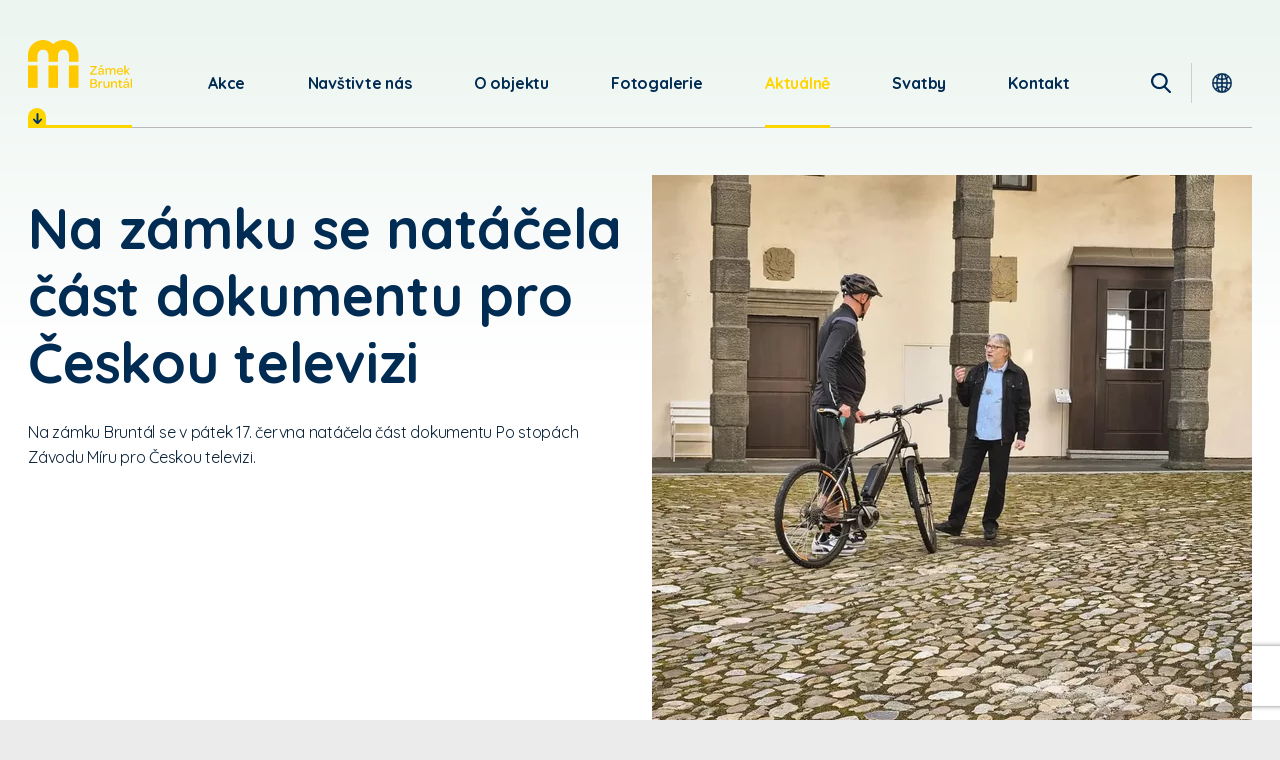

--- FILE ---
content_type: text/html
request_url: https://www.mubr.cz/zamek/aktualne/na-zamku-se-natacela-cast-dokumentu-pro-ceskou-televizi
body_size: 8619
content:
<!DOCTYPE html> <html lang="cs"> <head> <meta charset="utf-8"/> <link rel="preconnect" href="https://fonts.gstatic.com"> <link href="https://www.mubr.cz/css/9768b00f25594eb30538771506032457.css?dc3a495b" rel="preload" as="style"/> <title>Na zámku se natáčela část dokumentu pro Českou televizi - Zámek Bruntál</title> <meta name="Keywords" content="Na zámku se natáčela část dokumentu pro Českou televizi - horni"> <meta name="Description" content="Na zámku Bruntál se v&amp;nbsp;pátek 17. června natáčela část dokumentu Po stopách Závodu Míru pro Českou televizi."> <meta property="og:image" content="https://www.mubr.cz/file/9077bcb8cb0cc599a217a14f788b1403/1153/287723620_1904625296401467_404735638278414365_n.jpg"> <meta property="og:image:width" content="1440"> <meta property="og:image:height" content="1080"> <meta property="og:title" content="Na zámku se natáčela část dokumentu pro Českou televizi - Zámek Bruntál"> <meta property="og:description" content="Na zámku Bruntál se v&amp;nbsp;pátek 17. června natáčela část dokumentu Po stopách Závodu Míru pro Českou televizi."> <meta property="og:site_name" content="horni"> <meta property="og:url" content="https://www.mubr.cz/zamek/aktualne/na-zamku-se-natacela-cast-dokumentu-pro-ceskou-televizi"> <meta name="apple-mobile-web-app-title" content="Mubr.cz"> <meta name="author" content="NETservis s.r.o."/> <meta name="MobileOptimized" content="width"/> <meta name="HandheldFriendly" content="true"/> <meta name="viewport" content="width=device-width, initial-scale=1.0, user-scalable=yes"/> <meta name="theme-color" content="#CC3366"> <link rel="canonical" href="//www.mubr.cz/zamek/aktualne/na-zamku-se-natacela-cast-dokumentu-pro-ceskou-televizi" /> <link rel="icon" type="image/png" href="//www.mubr.cz/file/847658a0515ec0874d7d428a4e18d7be/651/favicon/favicon.png"> <link rel="apple-touch-icon" type="image/png" href="//www.mubr.cz/file/847658a0515ec0874d7d428a4e18d7be/651/favicon/favicon.png" /> <link rel="shortcut icon" type="image/png" href="//www.mubr.cz/file/847658a0515ec0874d7d428a4e18d7be/651/favicon/favicon.png" /> <!-- Kookiecheck.cz --> <script nonce='7e3e9872ee8a1f51d475b087f4e9df7c3763432f' src="https://kookiecheck.cz/static/script/a724f755cf19506eb6b72e8a1f55a1bf"></script> <!-- Google Tag Manager --> <script nonce='7e3e9872ee8a1f51d475b087f4e9df7c3763432f' >(function(w,d,s,l,i){w[l]=w[l]||[];w[l].push({'gtm.start':
new Date().getTime(),event:'gtm.js'});var f=d.getElementsByTagName(s)[0],
j=d.createElement(s),dl=l!='dataLayer'?'&l='+l:'';j.async=true;j.src=
'https://www.googletagmanager.com/gtm.js?id='+i+dl;f.parentNode.insertBefore(j,f);
})(window,document,'script','dataLayer','GTM-WK4ZNS22');</script> <!-- End Google Tag Manager --> <meta name="robots" content="index,follow"> <link href="https://www.mubr.cz/css/9768b00f25594eb30538771506032457.css?dc3a495b" media="all" rel="stylesheet" type="text/css"/> </head> <body class="cs pageID36 L-bez-zahlavi 2"> <!-- Google Tag Manager (noscript) --> <noscript><iframe src="https://www.googletagmanager.com/ns.html?id=GTM-WK4ZNS22"
height="0" width="0" style="display:none;visibility:hidden"></iframe></noscript> <!-- End Google Tag Manager (noscript) --><div id="page" > <header role="banner"> <div class="section section--header" > <div class="header"> <div class="logo"> <a class="logo__link" href="/zamek" title="Úvodní stránka" aria-label="Úvodní stránka"> <svg version="1.1" id="logo2" xmlns="http://www.w3.org/2000/svg" xmlns:xlink="http://www.w3.org/1999/xlink" x="0px" y="0px" width="104px" height="48px" viewBox="0 0 104 48" enable-background="new 0 0 104 48" xml:space="preserve"> <g> <g id="Group_104"> <path id="Path_80" fill="#FFC900" d="M62.066,33.868c0-0.4,0.134-0.6,0.578-1.155l4.552-5.547h-4.472	c-0.4,0-0.618-0.175-0.618-0.565v-0.08c0-0.376,0.214-0.564,0.618-0.564h5.25c0.645,0,0.887,0.3,0.887,0.644v0.121	c-0.044,0.429-0.245,0.826-0.564,1.115l-4.593,5.6h4.74c0.4,0,0.617,0.174,0.617,0.564v0.081c0,0.376-0.214,0.564-0.617,0.564	h-5.479c-0.645,0-0.9-0.309-0.9-0.658L62.066,33.868z"/> <path id="Path_81" fill="#FFC900" d="M74.382,30.766h0.175v-0.134c0.073-0.77-0.492-1.453-1.261-1.526	c-0.113-0.011-0.226-0.008-0.339,0.009c-0.783-0.039-1.512,0.395-1.853,1.1c0,0.013-0.82,0-0.82-0.645	c0.032-0.318,0.192-0.609,0.444-0.806c0.657-0.523,1.484-0.786,2.322-0.739c1.827,0,2.82,0.94,2.82,2.579v3.962	c0,0.068-0.242,0.148-0.483,0.148c-0.369,0.029-0.701-0.226-0.766-0.591c-0.034-0.145-0.052-0.294-0.054-0.443	c-0.546,0.728-1.413,1.144-2.323,1.115c-1.383,0-2.2-0.739-2.2-1.84c0-1.491,1.424-2.136,4.337-2.19 M74.556,31.598l-0.363,0.013	c-1.88,0.067-2.846,0.416-2.846,1.289c0,0.577,0.456,0.94,1.222,0.94c0.994,0.099,1.88-0.627,1.979-1.621	c0.004-0.041,0.007-0.083,0.008-0.125L74.556,31.598z M71.911,27.125c0-0.228,0.967-2.149,1.974-2.149	c0.307-0.013,0.566,0.226,0.578,0.533c0.001,0.022,0,0.045-0.001,0.067c0,0.994-2.269,1.612-2.443,1.612	c-0.054,0-0.108-0.013-0.108-0.067"/> <path id="Path_82" fill="#FFC900" d="M87.544,30.685v3.385c0,0.484-0.242,0.631-0.591,0.631h-0.134c-0.363,0-0.6-0.148-0.6-0.631	v-3.223c0-1.088-0.47-1.653-1.423-1.653c-0.704,0.025-1.335,0.439-1.638,1.075v3.8c0,0.484-0.242,0.631-0.591,0.631h-0.134	c-0.349,0-0.6-0.148-0.6-0.631v-3.17c0-1.141-0.47-1.706-1.423-1.706c-0.7,0.025-1.327,0.44-1.624,1.075v3.8	c0,0.484-0.255,0.631-0.591,0.631h-0.147c-0.349,0-0.591-0.148-0.591-0.631v-5.8c0.135-0.112,0.309-0.165,0.483-0.148	c0.376,0,0.779,0.161,0.833,0.994c0.441-0.676,1.193-1.085,2-1.088c0.925-0.063,1.782,0.489,2.108,1.357	c0.438-0.833,1.302-1.355,2.243-1.357c1.638,0,2.431,0.994,2.431,2.659"/> <path id="Path_83" fill="#FFC900" d="M92.032,28.026c1.66-0.056,3.052,1.244,3.108,2.904c0.004,0.115,0.001,0.231-0.008,0.346	v0.108c0,0.282-0.094,0.389-0.4,0.389h-4.767c0.002,0.081,0.011,0.162,0.027,0.242c0.172,1.055,1.108,1.813,2.176,1.76	c0.828,0.069,1.62-0.351,2.028-1.075c0.027-0.027,0.7,0.094,0.7,0.658c-0.072,0.41-0.337,0.76-0.711,0.941	c-0.618,0.362-1.326,0.543-2.042,0.523c-1.77,0.112-3.296-1.231-3.408-3.001c-0.008-0.123-0.009-0.247-0.002-0.37	c-0.084-1.806,1.312-3.338,3.117-3.422c0.061-0.003,0.122-0.004,0.183-0.003 M92.019,29.033c-1.05,0.004-1.929,0.796-2.041,1.84	h3.867c0.037-0.979-0.727-1.803-1.706-1.84C92.099,29.032,92.059,29.032,92.019,29.033"/> <path id="Path_84" fill="#FFC900" d="M96.371,25.568c0.135-0.112,0.309-0.165,0.483-0.148c0.4,0,0.846,0.215,0.846,1.142v4.526	l2.243-2.512c0.179-0.267,0.472-0.435,0.792-0.456c0.469,0,0.739,0.456,0.685,0.524l-2.35,2.592l2.712,2.942	c0.04,0.067-0.255,0.537-0.725,0.537c-0.322-0.015-0.617-0.185-0.792-0.456l-2.562-2.764v2.579c0,0.483-0.255,0.631-0.591,0.631	h-0.148c-0.349,0-0.59-0.148-0.59-0.631L96.371,25.568z"/> <path id="Path_85" fill="#FFC900" d="M62.349,47.046v-7.133c-0.035-0.394,0.256-0.742,0.65-0.777	c0.029-0.003,0.059-0.003,0.088-0.002h2.86c1.893,0,2.927,0.793,2.927,2.256c0.014,0.913-0.633,1.702-1.531,1.867	c1.081,0.127,1.892,1.048,1.88,2.136c0,1.625-1.034,2.431-3.3,2.431H63.09c-0.396,0.013-0.727-0.297-0.74-0.693	c-0.001-0.029,0-0.057,0.002-0.086 M65.776,42.922c1.02,0,1.665-0.537,1.665-1.37c0-0.86-0.564-1.3-1.692-1.3h-2.034v2.673	L65.776,42.922z M65.829,46.71c1.4,0,1.974-0.417,1.974-1.424c0-0.913-0.645-1.369-1.934-1.37h-2.154v2.794L65.829,46.71z"/> <path id="Path_86" fill="#FFC900" d="M74.557,42.064c0.033,0.292-0.129,0.571-0.4,0.685c-0.231-0.189-0.521-0.289-0.819-0.282	c-1.047,0-1.464,1.021-1.464,2.512v2.27c0,0.484-0.255,0.631-0.59,0.631h-0.148c-0.349,0-0.59-0.148-0.59-0.631v-5.801	c0.135-0.112,0.309-0.165,0.483-0.148c0.386-0.014,0.721,0.263,0.779,0.645c0.034,0.159,0.053,0.321,0.054,0.484	c0.193-0.741,0.873-1.248,1.638-1.222c0.671,0,1.061,0.322,1.061,0.86"/> <path id="Path_87" fill="#FFC900" d="M81.434,41.943v5.789c-0.131,0.11-0.3,0.163-0.47,0.148c-0.377,0.028-0.717-0.229-0.792-0.6	c-0.034-0.136-0.052-0.276-0.054-0.416c-0.475,0.72-1.286,1.146-2.149,1.128c-1.706,0-2.485-1.155-2.485-2.767v-3.282	c0-0.484,0.242-0.645,0.578-0.645h0.147c0.349,0,0.591,0.148,0.591,0.645v3.116c0,1.115,0.564,1.773,1.544,1.773	c0.764,0.002,1.458-0.445,1.773-1.142v-3.747c0-0.484,0.242-0.645,0.577-0.645h0.147c0.349,0,0.591,0.148,0.591,0.645"/> <path id="Path_88" fill="#FFC900" d="M89.036,43.97v3.279c0,0.484-0.255,0.631-0.591,0.631h-0.147	c-0.349,0-0.591-0.148-0.591-0.631v-3.116c0-1.088-0.551-1.76-1.49-1.76c-0.775-0.017-1.486,0.426-1.813,1.129v3.747	c0,0.484-0.255,0.631-0.59,0.631h-0.148c-0.349,0-0.591-0.148-0.591-0.631v-5.8c0.135-0.112,0.309-0.165,0.483-0.148	c0.362,0,0.806,0.188,0.833,1.048c0.471-0.726,1.283-1.157,2.148-1.141c1.705,0,2.5,1.168,2.5,2.766"/> <path id="Path_89" fill="#FFC900" d="M91.092,45.865v-3.412h-0.47c-0.416,0-0.577-0.175-0.577-0.5v-0.094	c0-0.322,0.161-0.5,0.577-0.5h0.47v-0.994c0-0.457,0.229-0.631,0.591-0.631h0.134c0.349,0,0.577,0.134,0.577,0.631v0.994h1.464	c0.416,0,0.564,0.161,0.564,0.484v0.094c0,0.336-0.161,0.51-0.577,0.51h-1.464v3.266c0,0.806,0.228,1.2,0.859,1.2	c0.361,0.008,0.703-0.162,0.913-0.456c0.04-0.041,0.376,0.148,0.376,0.564c-0.005,0.228-0.108,0.443-0.282,0.591	c-0.346,0.274-0.781,0.412-1.222,0.389c-1.329,0-1.933-0.739-1.933-2.135"/> <path id="Path_90" fill="#FFC900" d="M99.554,43.944h0.175V43.81c0.073-0.77-0.492-1.453-1.261-1.526	c-0.113-0.011-0.226-0.008-0.339,0.009c-0.783-0.039-1.512,0.395-1.853,1.1c0,0.013-0.819,0-0.819-0.645	c0.032-0.318,0.192-0.609,0.443-0.806c0.658-0.523,1.484-0.786,2.323-0.739c1.827,0,2.82,0.94,2.82,2.579v3.962	c0,0.068-0.242,0.148-0.483,0.148c-0.369,0.029-0.701-0.226-0.766-0.591c-0.034-0.145-0.052-0.294-0.054-0.443	c-0.546,0.728-1.413,1.144-2.323,1.115c-1.383,0-2.2-0.739-2.2-1.84c0-1.491,1.424-2.136,4.338-2.19 M99.73,44.776l-0.363,0.013	c-1.88,0.067-2.846,0.416-2.846,1.289c0,0.577,0.456,0.94,1.222,0.94c0.994,0.099,1.88-0.627,1.979-1.621	c0.004-0.041,0.007-0.083,0.008-0.125V44.776z M97.085,40.303c0-0.228,0.967-2.149,1.974-2.149	c0.307-0.013,0.566,0.226,0.578,0.533c0.001,0.022,0,0.045-0.001,0.067c0,0.994-2.269,1.612-2.443,1.612	c-0.054,0-0.108-0.013-0.108-0.067"/> <path id="Path_91" fill="#FFC900" d="M102.671,47.248v-8.5c0.137-0.109,0.31-0.162,0.484-0.148c0.416,0,0.846,0.215,0.846,1.142	v7.508c0,0.484-0.242,0.631-0.591,0.631h-0.134c-0.349,0-0.6-0.148-0.6-0.631"/> <path id="Path_92" fill="#FFC900" d="M35.471,0c-3.793-0.002-7.446,1.436-10.22,4.024C19.179-1.627,9.676-1.286,4.025,4.786	C1.434,7.57-0.004,11.232,0,15.034v6.774h9.619v-6.774c0-2.988,2.422-5.411,5.41-5.412c2.988,0,5.411,2.422,5.412,5.41	c0,0.001,0,0.001,0,0.002v6.777h9.62v-6.779c-0.001-2.988,2.42-5.412,5.409-5.413c2.988-0.001,5.412,2.42,5.413,5.409	c0,0.002,0,0.003,0,0.005v6.774H50.5v-6.772C50.492,6.736,43.769,0.011,35.471,0"/> <rect id="Rectangle_73" y="25.444" fill="#FFC900" width="9.619" height="22.384"/> <rect id="Rectangle_74" x="20.441" y="25.444" fill="#FFC900" width="9.62" height="22.384"/> <rect id="Rectangle_75" x="40.882" y="25.444" fill="#FFC900" width="9.619" height="22.384"/> </g> </g> </svg> </a> <button class="brandCross logOn" type="button" id="userButton" aria-expanded="true"> <span><img src="/img/ico-sipka.svg" width="9px" height="10px" loading="lazy" alt=""></span> </button> <div class="dialog dialog--brand" id="loginBoxWindow" role="dialog" > <div class="dialog__window"> <ul class="pob"> <li class="pob__item"> <a class="pob__link" href="/" title="Muzeum v Bruntále"> <span class="pob__brand pob__brand--0"> <span class="imgLabel imgLabel--close no"> <span class="imgLabel__text">Zavřeno</span> </span><img src="/img/logo.svg" class="pob__logo" alt=""></span> <span class="pob__textLink">Přejít na objekt</span> </a> </li> <li class="pob__item"> <a class="pob__link" href="/sovinec" title="Hrad Sovinec"> <span class="pob__brand pob__brand--3"> <span class="imgLabel imgLabel--close no"> <span class="imgLabel__text">Zavřeno</span> </span><img src="/img/logo3.svg" class="pob__logo" alt=""></span> <span class="pob__textLink">Přejít na objekt</span> </a> </li> <li class="pob__item"> <a class="pob__link" href="/karlovice" title="Kosárna Karlovice"> <span class="pob__brand pob__brand--4"> <span class="imgLabel imgLabel--close no"> <span class="imgLabel__text">Zavřeno</span> </span><img src="/img/logo4.svg" class="pob__logo" alt=""></span> <span class="pob__textLink">Přejít na objekt</span> </a> </li> </ul> </div> </div> </div> <nav class="topNav" role="navigation" aria-label="Horní navigace"> <ul class="nav nav--topNavLvl1"> <li class="nav__item nav__item--topNavLvl1 " id="li7"> <div class="nav__itemBox nav__itemBox--topNavLvl1"> <a class="nav__link nav__link--topNavLvl1" href="/zamek/akce"><span class="nav__linkText">Akce</span></a> </div> <div class="submenu submenu--topNavLvl1"> </div> </li> <li class="nav__item nav__item--topNavLvl1 " id="li8"> <div class="nav__itemBox nav__itemBox--topNavLvl1"> <a class="nav__link nav__link--topNavLvl1" href="/zamek/navstivte-nas"><span class="nav__linkText">Navštivte nás</span></a> </div> <div class="submenu submenu--topNavLvl1"> </div> </li> <li class="nav__item nav__item--topNavLvl1 " id="li9"> <div class="nav__itemBox nav__itemBox--topNavLvl1"> <a class="nav__link nav__link--topNavLvl1" href="/zamek/o-objektu"><span class="nav__linkText">O objektu</span></a> </div> <div class="submenu submenu--topNavLvl1"> </div> </li> <li class="nav__item nav__item--topNavLvl1 " id="li23"> <div class="nav__itemBox nav__itemBox--topNavLvl1"> <a class="nav__link nav__link--topNavLvl1" href="/zamek/fotogalerie"><span class="nav__linkText">Fotogalerie</span></a> </div> <div class="submenu submenu--topNavLvl1"> </div> </li> <li class="nav__item nav__item--topNavLvl1 " id="li36"> <div class="nav__itemBox nav__itemBox--topNavLvl1"> <a class="nav__link nav__link--topNavLvl1 active nav__link--active" href="/zamek/aktualne"><span class="nav__linkText">Aktuálně</span></a> </div> <div class="submenu submenu--topNavLvl1"> </div> </li> <li class="nav__item nav__item--topNavLvl1 " id="li37"> <div class="nav__itemBox nav__itemBox--topNavLvl1"> <a class="nav__link nav__link--topNavLvl1" href="/zamek/svatby"><span class="nav__linkText">Svatby</span></a> </div> <div class="submenu submenu--topNavLvl1"> </div> </li> <li class="nav__item nav__item--topNavLvl1 " id="li38"> <div class="nav__itemBox nav__itemBox--topNavLvl1"> <a class="nav__link nav__link--topNavLvl1" href="/zamek/kontakt"><span class="nav__linkText">Kontakt</span></a> </div> <div class="submenu submenu--topNavLvl1"> </div> </li> </ul> </nav> <button type="button" class="menuBtn" id="menuBtn" title="Navigace" aria-controls="respNav" aria-label="Zobrazit navigaci"><span><em></em></span></button> <div id="respNav" class="respNav" aria-label="Navigace"> <div class="respNavIn"> <nav class="respNavBox"> <div class="respNav__menu" role="navigation" > <ul class="nav nav--respMenuNavLvl1"> <li class="nav__item nav__item--respMenuNavLvl1 " id="lirespMenu7"> <div class="nav__itemBox nav__itemBox--respMenuNavLvl1"> <a class="nav__link nav__link--respMenuNavLvl1" href="/zamek/akce"><span class="nav__linkText">Akce</span></a> </div> <div class="submenu submenu--respMenuNavLvl1"> </div> </li> <li class="nav__item nav__item--respMenuNavLvl1 " id="lirespMenu8"> <div class="nav__itemBox nav__itemBox--respMenuNavLvl1"> <a class="nav__link nav__link--respMenuNavLvl1" href="/zamek/navstivte-nas"><span class="nav__linkText">Navštivte nás</span></a> </div> <div class="submenu submenu--respMenuNavLvl1"> </div> </li> <li class="nav__item nav__item--respMenuNavLvl1 " id="lirespMenu9"> <div class="nav__itemBox nav__itemBox--respMenuNavLvl1"> <a class="nav__link nav__link--respMenuNavLvl1" href="/zamek/o-objektu"><span class="nav__linkText">O objektu</span></a> </div> <div class="submenu submenu--respMenuNavLvl1"> </div> </li> <li class="nav__item nav__item--respMenuNavLvl1 " id="lirespMenu23"> <div class="nav__itemBox nav__itemBox--respMenuNavLvl1"> <a class="nav__link nav__link--respMenuNavLvl1" href="/zamek/fotogalerie"><span class="nav__linkText">Fotogalerie</span></a> </div> <div class="submenu submenu--respMenuNavLvl1"> </div> </li> <li class="nav__item nav__item--respMenuNavLvl1 " id="lirespMenu36"> <div class="nav__itemBox nav__itemBox--respMenuNavLvl1"> <a class="nav__link nav__link--respMenuNavLvl1 active nav__link--active" href="/zamek/aktualne"><span class="nav__linkText">Aktuálně</span></a> </div> <div class="submenu submenu--respMenuNavLvl1"> </div> </li> <li class="nav__item nav__item--respMenuNavLvl1 " id="lirespMenu37"> <div class="nav__itemBox nav__itemBox--respMenuNavLvl1"> <a class="nav__link nav__link--respMenuNavLvl1" href="/zamek/svatby"><span class="nav__linkText">Svatby</span></a> </div> <div class="submenu submenu--respMenuNavLvl1"> </div> </li> <li class="nav__item nav__item--respMenuNavLvl1 " id="lirespMenu38"> <div class="nav__itemBox nav__itemBox--respMenuNavLvl1"> <a class="nav__link nav__link--respMenuNavLvl1" href="/zamek/kontakt"><span class="nav__linkText">Kontakt</span></a> </div> <div class="submenu submenu--respMenuNavLvl1"> </div> </li> </ul> </div> <div class="respNav__topNav" role="navigation" > <li class="nav__item nav__item--respMenuNavLvl1 hasSubmenu" id="lirespMenu4" style=" list-style: none;"> <div class="nav__itemBox nav__itemBox--respMenuNavLvl1"> <a class="nav__link nav__link--respMenuNavLvl1" href="/o-nas"><span class="nav__linkText">Naše objekty</span></a> <button type="button" aria-label="Zobrazit další úroveň navigace" class="nav__openBtn SubmenuOnClick" data-idprefix="respMenu" data-pageid="4"></button> </div> <div class="submenu submenu--respMenuNavLvl1"> <ul class="nav nav--respMenuNavLvl2"> <li class="nav__item nav__item--respMenuNavLvl2 " id="lirespMenu82"> <div class="nav__itemBox nav__itemBox--respMenuNavLvl2"> <a class="nav__link nav__link--respMenuNavLvl2" href="/zamek"><span class="nav__linkText">Zámek Bruntál</span></a> </div> </li> <li class="nav__item nav__item--respMenuNavLvl2 " id="lirespMenu82"> <div class="nav__itemBox nav__itemBox--respMenuNavLvl2"> <a class="nav__link nav__link--respMenuNavLvl2" href="/sovinec"><span class="nav__linkText">Hrad Sovinec</span></a> </div> </li> <li class="nav__item nav__item--respMenuNavLvl2 " id="lirespMenu82"> <div class="nav__itemBox nav__itemBox--respMenuNavLvl2"> <a class="nav__link nav__link--respMenuNavLvl2" href="/karlovice"><span class="nav__linkText">Kosárna Karlovice</span></a> </div> </li> </ul> </div> </li> </div> </nav> </div> </div> <div id="dark"></div> <div class="topBox"> <div class="search" accesskey="s"> <button type="button" aria-label="Vyhledávání" class="topBtn topBtn--search" id="searchButton"> <span><svg width="20" height="20.7" viewBox="0 0 20 20.7"><path d="m19.696 18.854-4.93-5.124a8.379 8.379 0 1 0-1.61 1.47l4.968 5.163a1.09 1.09 0 0 0 1.572-1.511ZM8.364 2.18a6.177 6.177 0 1 1-6.182 6.178A6.187 6.187 0 0 1 8.364 2.18Z" fill="#002b53"></path></svg></span> </button> <div class="searchBox" id="searchBox"> <div class="searchBoxIn"> <div class="section section--search"> <form accesskey="s" class="search__form" action="/vyhledavani" id="search" method="get" role="search" aria-label="Vyhledávání"> <fieldset class="search__fieldset"> <input type="hidden" name="do-search" value="hledat" aria-hidden="true" /> <input name="q" id="searchField" aria-label="hledaný text" class="searchinput search__input" placeholder="hledaný text..." type="search" size="25" /> <button type="submit" class="search__btn" aria-label="Vyhledat"> <i class="fa fa-search"></i> </button> <button class="search__close" aria-hidden="true" id="searchClose" aria-label="Skrýt vyhledávání" type="button"> <svg class="search__closeIco" fill="#ffffff" height="24" viewBox="0 0 24 24" width="24" xmlns="http://www.w3.org/2000/svg"> <path d="M19 6.41L17.59 5 12 10.59 6.41 5 5 6.41 10.59 12 5 17.59 6.41 19 12 13.41 17.59 19 19 17.59 13.41 12z" /> </svg> </button> </fieldset> </form> </div> </div> </div> </div> <hr> <div class="langBox"> <button type="button" class="topBtn topBtn--lang" id="langButton" aria-label="Dialog pro výběr jazyka"><span> <svg width="20.3" height="20.3" viewBox="0 0 20.3 20.3"> <path d="M17.22 3.081a10 10 0 1 0 0 14.139 9.992 9.992 0 0 0 0-14.139Zm-.418 12.714a10.022 10.022 0 0 0-1.493-1.106 16.169 16.169 0 0 0 .6-3.9h2.941a8.644 8.644 0 0 1-2.049 5.007ZM1.45 10.788h2.939a16.169 16.169 0 0 0 .6 3.9 10.022 10.022 0 0 0-1.493 1.106 8.645 8.645 0 0 1-2.046-5.006Zm2.048-6.282a10.022 10.022 0 0 0 1.494 1.106 16.169 16.169 0 0 0-.6 3.9H1.45a8.645 8.645 0 0 1 2.048-5.006Zm6.015 1.238a8.656 8.656 0 0 1-2.97-.752c.54-1.391 1.536-3.059 2.97-3.473Zm0 1.277v2.492H5.664A15.011 15.011 0 0 1 6.15 6.21a9.931 9.931 0 0 0 3.363.81Zm0 3.767v2.493a9.931 9.931 0 0 0-3.363.81 15.011 15.011 0 0 1-.483-3.3Zm0 3.77v4.225c-1.434-.413-2.43-2.082-2.97-3.473a8.656 8.656 0 0 1 2.97-.753Zm1.274 0a8.656 8.656 0 0 1 2.97.752c-.54 1.391-1.536 3.059-2.97 3.473Zm0-1.277v-2.493h3.849a15.011 15.011 0 0 1-.486 3.303 9.931 9.931 0 0 0-3.366-.81Zm0-3.767V7.02a9.931 9.931 0 0 0 3.363-.81 15.011 15.011 0 0 1 .483 3.3Zm0-3.77V1.519c1.434.413 2.43 2.082 2.97 3.473a8.657 8.657 0 0 1-2.97.752Zm2.863-3.593a8.685 8.685 0 0 1 2.258 1.442 8.757 8.757 0 0 1-1.025.778 9.592 9.592 0 0 0-1.233-2.22ZM5.418 4.375a8.76 8.76 0 0 1-1.025-.778A8.685 8.685 0 0 1 6.65 2.151a9.6 9.6 0 0 0-1.234 2.22Zm0 11.551a9.593 9.593 0 0 0 1.232 2.225 8.685 8.685 0 0 1-2.258-1.442 8.757 8.757 0 0 1 1.026-.783Zm9.465 0a8.761 8.761 0 0 1 1.025.778 8.685 8.685 0 0 1-2.258 1.447 9.592 9.592 0 0 0 1.234-2.22Zm1.029-6.413a16.169 16.169 0 0 0-.6-3.9 10.023 10.023 0 0 0 1.493-1.106 8.645 8.645 0 0 1 2.045 5.006Z" fill="#002b53" stroke="#002b53" stroke-width=".3"></path> </svg> </button> <div class="dialog dialog--lang" id="langWindow" role="dialog"> <div class="dialog__window"> <ul class="dialogMenu"> <li class="dialogMenu__item"> <a class="dialogMenu__link" href="/" title="Česky" aria-label="Česky"> <span class="flag"><img src="/img/ico-flag-CZ.svg" alt=""></span><strong>Česky</strong> </a> </li> <li class="dialogMenu__item"> <a class="dialogMenu__link" href="/en/" title="English" aria-label="English"> <span class="flag"><img src="/img/ico-flag-GB.svg" alt=""></span><strong>English</strong> </a> </li> <li class="dialogMenu__item"> <a class="dialogMenu__link" href="/de/" title="Deutsch" aria-label="Deutsch"> <span class="flag"><img src="/img/ico-flag-DE.svg" alt=""></span><strong>Deutsch</strong> </a> </li> <li class="dialogMenu__item"> <a class="dialogMenu__link" href="/pl/horni1" title="Polski" aria-label="Polski"> <span class="flag"><img src="/img/ico-flag-PL.svg" alt=""></span><strong>Polski</strong> </a> </li> </ul> </div> </div> </div> </div> </div> </div> </header> <main> <!-- OBSAH --> <section class=""> <div class="section"> <div class="content"> <div class="articleTop"> <div class="articleTop__cont"> <h1 class="">Na zámku se natáčela část dokumentu pro Českou televizi</h1> <div class=""> <p>Na zámku Bruntál se v&nbsp;pátek 17. června natáčela část dokumentu Po stopách Závodu Míru pro Českou televizi.</p> </div> </div> <div class="articleTop__img"> <picture> <source srcset="//www.mubr.cz/file/9077bcb8cb0cc599a217a14f788b1403/1153/detarticle:webp/287723620_1904625296401467_404735638278414365_n.webp 1x,//www.mubr.cz/file/9077bcb8cb0cc599a217a14f788b1403/1153/detarticle-2x:webp/287723620_1904625296401467_404735638278414365_n.webp 2x" type="image/webp" > <source srcset="//www.mubr.cz/file/9077bcb8cb0cc599a217a14f788b1403/1153/detarticle/287723620_1904625296401467_404735638278414365_n.jpg 1x,//www.mubr.cz/file/9077bcb8cb0cc599a217a14f788b1403/1153/detarticle-2x/287723620_1904625296401467_404735638278414365_n.jpg 2x" type="image/jpeg" > <img src="//www.mubr.cz/file/9077bcb8cb0cc599a217a14f788b1403/1153/detarticle/287723620_1904625296401467_404735638278414365_n.jpg" alt="Na zámku se natáčela část dokumentu pro Českou televizi" title="Na zámku se natáčela část dokumentu pro Českou televizi"/> </picture> </div> </div> <div class="textPage"> <div class="textPage"> <p style="text-align: justify;">Na zámku Bruntál jsme v&nbsp;pátek 17. června přivítali štáb, který tu&nbsp;natáčel část krátkého dokumentu Po stopách Závodu Míru pro Českou televizi.&nbsp;Vyčerpávající informace podal moderátorovi náš skvělý historik PhDr. Tomáš Niesner. V medailonku se tak dozvíte informace o&nbsp;historii zámku, jeho majitelích, unikátním půdorysu&nbsp;i jeho zahradách. Nebude chybět ani prohlídka zámeckých expozic. Dokument by měl být k&nbsp;vidění na konci tohoto léta.</p> <hr> <section class="photogallery" id="photogallery"> <h2>Fotoalbum</h2> <div class="photogalleryList"> <div class="photo"> <div class="photo__box"> <div class="photo__img"><a title="" rel="gallery" data-fancybox="gallery" data-fancybox-group="gallery" href="/file/361842555c7adfb669b02c79a0e60280/1154/288080126_1904625339734796_6514083099392508265_n.jpg" class="photo__link fancybox" aria-label="Zvětšení fotografie do překryvného okna" > <picture> <source srcset="/file/361842555c7adfb669b02c79a0e60280/1154/webGalleryPreview:webp/288080126_1904625339734796_6514083099392508265_n.webp" type="image/webp" /> <source srcset="/file/361842555c7adfb669b02c79a0e60280/1154/webGalleryPreview/288080126_1904625339734796_6514083099392508265_n.jpg" type="image/jpeg" > <img src="/file/361842555c7adfb669b02c79a0e60280/1154/webGalleryPreview/288080126_1904625339734796_6514083099392508265_n.jpg" alt="" title="" style="max-width: 392px;" loading="lazy" /> </picture> </a></div> </div> </div> <div class="photo"> <div class="photo__box"> <div class="photo__img"><a title="" rel="gallery" data-fancybox="gallery" data-fancybox-group="gallery" href="/file/9077bcb8cb0cc599a217a14f788b1403/1155/287723620_1904625296401467_404735638278414365_n.jpg" class="photo__link fancybox" aria-label="Zvětšení fotografie do překryvného okna" > <picture> <source srcset="/file/9077bcb8cb0cc599a217a14f788b1403/1155/webGalleryPreview:webp/287723620_1904625296401467_404735638278414365_n.webp" type="image/webp" /> <source srcset="/file/9077bcb8cb0cc599a217a14f788b1403/1155/webGalleryPreview/287723620_1904625296401467_404735638278414365_n.jpg" type="image/jpeg" > <img src="/file/9077bcb8cb0cc599a217a14f788b1403/1155/webGalleryPreview/287723620_1904625296401467_404735638278414365_n.jpg" alt="" title="" style="max-width: 392px;" loading="lazy" /> </picture> </a></div> </div> </div> <div class="photo"> <div class="photo__box"> <div class="photo__img"><a title="" rel="gallery" data-fancybox="gallery" data-fancybox-group="gallery" href="/file/231c803d712864d7f8b12cff61814e55/1156/288678613_1904625249734805_6984617149110434992_n.jpg" class="photo__link fancybox" aria-label="Zvětšení fotografie do překryvného okna" > <picture> <source srcset="/file/231c803d712864d7f8b12cff61814e55/1156/webGalleryPreview:webp/288678613_1904625249734805_6984617149110434992_n.webp" type="image/webp" /> <source srcset="/file/231c803d712864d7f8b12cff61814e55/1156/webGalleryPreview/288678613_1904625249734805_6984617149110434992_n.jpg" type="image/jpeg" > <img src="/file/231c803d712864d7f8b12cff61814e55/1156/webGalleryPreview/288678613_1904625249734805_6984617149110434992_n.jpg" alt="" title="" style="max-width: 392px;" loading="lazy" /> </picture> </a></div> </div> </div> </div> </section> </div> </div> </div> </section> <script type="text/javascript" nonce="7e3e9872ee8a1f51d475b087f4e9df7c3763432f"> $(function () { if ($('#photogallery a.fancybox').length == 0) { $('#perexfancybox').fancybox({type: 'image', minWidht: 1, minHeight: 1, hash: false}); } }); </script> <script type="application/ld+json" nonce="7e3e9872ee8a1f51d475b087f4e9df7c3763432f"> { "@context": "http://schema.org", "@type": "NewsArticle", "headline": "Na zámku se natáčela část dokumentu pro Českou televizi", "description": "<p>Na zámku Bruntál se v pátek 17. června natáčela část dokumentu Po stopách Závodu Míru pro Českou televizi.</p> ", "publisher": { "@type": "Organization", "name": "", "logo": { "@type": "ImageObject", "url": "https://www.mubr.cz" } }, "url": "https://www.mubr.cz/zamek/aktualne/na-zamku-se-natacela-cast-dokumentu-pro-ceskou-televizi", "dateModified": "2022-06-17 14:34:00", "author": { "@type": "Person", "name": "Petra Volná" }, "datePublished": "2022-06-17 14:34:00" , "image": "https://www.mubr.cz/file/9077bcb8cb0cc599a217a14f788b1403/1153/287723620_1904625296401467_404735638278414365_n.jpg" } </script> <!-- /OBSAH --> </main> <footer> <div class="section section--footer"> <div class="footer"> <div class="footer__info"> <p><strong>Muzeum v Bruntále, příspěvková organizace</strong><br /> Zámecké náměstí 7<br /> 792 01 Bruntál</p> <p><strong>ZÁMEK BRUNTÁL:</strong><br /> telefon: 554 717 947, 554 717 949<br /> e-mail:&nbsp;<u><a href="mailto:info@mubr.cz">info@mubr.cz</a></u></p> <p>&nbsp;</p> </div> <div class="footer__menu"> <h5>Mohlo by vás zajímat</h5> <ul class="nav nav--fMenuNavLvl1"> <li class="nav__item nav__item--fMenuNavLvl1 " id="lifMenu19"> <div class="nav__itemBox nav__itemBox--fMenuNavLvl1"> <a class="nav__link nav__link--fMenuNavLvl1" href="/vykazy-muzea"><span class="nav__linkText">Výkazy muzea</span></a> </div> <div class="submenu submenu--fMenuNavLvl1"> </div> </li> <li class="nav__item nav__item--fMenuNavLvl1 " id="lifMenu20"> <div class="nav__itemBox nav__itemBox--fMenuNavLvl1"> <a class="nav__link nav__link--fMenuNavLvl1" href="/oceneni-muzea"><span class="nav__linkText">Ocenění muzea</span></a> </div> <div class="submenu submenu--fMenuNavLvl1"> </div> </li> <li class="nav__item nav__item--fMenuNavLvl1 " id="lifMenu21"> <div class="nav__itemBox nav__itemBox--fMenuNavLvl1"> <a class="nav__link nav__link--fMenuNavLvl1" href="/ochrana-osobnich-udaju"><span class="nav__linkText">Ochrana osobních údajů</span></a> </div> <div class="submenu submenu--fMenuNavLvl1"> </div> </li> <li class="nav__item nav__item--fMenuNavLvl1 " id="lifMenu114"> <div class="nav__itemBox nav__itemBox--fMenuNavLvl1"> <a class="nav__link nav__link--fMenuNavLvl1" href="/prohlaseni-o-pristupnosti"><span class="nav__linkText">Prohlášení o přístupnosti</span></a> </div> <div class="submenu submenu--fMenuNavLvl1"> </div> </li> <li class="nav__item nav__item--fMenuNavLvl1 " id="lifMenu119"> <div class="nav__itemBox nav__itemBox--fMenuNavLvl1"> <a class="nav__link nav__link--fMenuNavLvl1" href="/ochrana-oznamovatele"><span class="nav__linkText">Ochrana oznamovatele</span></a> </div> <div class="submenu submenu--fMenuNavLvl1"> </div> </li> </ul> </div> <div class="footer__menu"> <h5>Naše objekty</h5> <ul class="fMenu"> <li> <a href="/zamek">Zámek Bruntál</a> </li> <li> <a href="/sovinec">Hrad Sovinec</a> </li> <li> <a href="/karlovice">Kosárna Karlovice</a> </li> </ul> <br> <h5>Přihlaste se k newsletteru:</h5> <form id="mailservisform" method="post" action="/newsletter" class="mailservisForm"> <div class="rowForm"> <div class="rowForm__l"> <input type="text" name="email" class="rowForm__input" placeholder="Zadejte e-mail"> </div> <div class="rowForm__r"> <button class="btn rowForm__btn g-recaptcha" data-sitekey="6Ld76EAsAAAAAJpWPFXmNk80CcD6BcuecumP9P5y" data-callback="onSubmit" >Přihlásit se</button> </div> </div> </form> <script src="https://www.recaptcha.net/recaptcha/api.js" async defer></script> <script nonce="7e3e9872ee8a1f51d475b087f4e9df7c3763432f"> function onSubmit(token) { document.getElementById("mailservisform").submit(); } </script> </div> <div class="footer__text"> <div><img src="/img/logoM.png" width="200" alt=""></div> <p>Muzeum v Bruntále je příspěvkovou organizací zřizovanou Moravskoslezským krajem.</p> <img src="/img/logo-prispevkova-organizace3.svg" alt=""> </div> </div> <div class="row row--footer"> <div class="advr">© 2021-2026, Muzeum v Bruntále. Web vytvořil <a href="http://www.netservis.cz" title="Webdesign and webhosting: NETservis, s.r.o. - prezentace, www stránky, design, flash, internet"><span>NETservis s.r.o.</span></a> </div> </div> </div> </footer> </div> <script type="application/ld+json" nonce="7e3e9872ee8a1f51d475b087f4e9df7c3763432f"> { "@context": "http://schema.org", "@type": "Organization", "address": { "@type": "PostalAddress", "addressLocality": "", "postalCode": "", "streetAddress": "" }, "email": "", "name": "", "telephone": ""} </script> <!-- /#page --> <script src="/scripts/jquery-3.2.1.min.js"></script> <script src="//www.mubr.cz/minifyjs/6dbfa54a09bb1e4667f20d79913439dd.js"></script> <script type="text/javascript" src="//www.mubr.cz/minifyjs/fa1da41f13b609a0c7ca47ade25ba7bd.js?searchurl=/vyhledavani&searchbuttontext=Zobrazit další výsledky"></script> </body> </html> 

--- FILE ---
content_type: image/svg+xml
request_url: https://www.mubr.cz/img/ico-flag-GB.svg
body_size: 418
content:
<svg id="ico-united_states" data-name="ico-united states" xmlns="http://www.w3.org/2000/svg" width="24" height="24" viewBox="0 0 24 24">
  <ellipse id="Ellipse_20" data-name="Ellipse 20" cx="12" cy="11.949" rx="12" ry="11.949" transform="translate(0 0.102)" fill="#f0f0f0"/>
  <g id="Group_108" data-name="Group 108" transform="translate(0.413 2.609)">
    <path id="Path_144" data-name="Path 144" d="M244.87,192.347h12.522a12.013,12.013,0,0,0-.413-3.13H244.87Z" transform="translate(-233.805 -182.991)" fill="#d80027"/>
    <path id="Path_145" data-name="Path 145" d="M244.87,58.782h10.76a12.063,12.063,0,0,0-2.769-3.13H244.87Z" transform="translate(-233.805 -55.652)" fill="#d80027"/>
    <path id="Path_146" data-name="Path 146" d="M104.114,458.957a11.948,11.948,0,0,0,7.47-2.609H96.644A11.948,11.948,0,0,0,104.114,458.957Z" transform="translate(-92.527 -437.667)" fill="#d80027"/>
    <path id="Path_147" data-name="Path 147" d="M10.167,325.912H30.644a11.928,11.928,0,0,0,1.348-3.13H8.819A11.928,11.928,0,0,0,10.167,325.912Z" transform="translate(-8.819 -310.33)" fill="#d80027"/>
  </g>
  <path id="Path_148" data-name="Path 148" d="M5.559,1.874H6.652l-1.017.739.389,1.2L5.006,3.07l-1.017.739.336-1.033A12.066,12.066,0,0,0,2,5.37h.35L1.7,5.84q-.151.252-.29.513l.309.952-.577-.419q-.215.456-.392.932l.341,1.048H2.348L1.331,9.6l.389,1.2L.7,10.061.093,10.5A12.116,12.116,0,0,0,0,12H12V0A11.943,11.943,0,0,0,5.559,1.874ZM6.024,10.8l-1.017-.739L3.989,10.8l.389-1.2L3.361,8.865H4.618l.389-1.2.389,1.2H6.652L5.635,9.6ZM5.635,6.109l.389,1.2L5.006,6.565,3.989,7.3l.389-1.2L3.361,5.37H4.618l.389-1.2.389,1.2H6.652ZM10.328,10.8l-1.017-.739L8.294,10.8l.389-1.2L7.665,8.865H8.922l.388-1.2.388,1.2h1.257L9.939,9.6ZM9.939,6.109l.389,1.2L9.311,6.565,8.294,7.3l.389-1.2L7.665,5.37H8.922l.388-1.2L9.7,5.37h1.257Zm0-3.5.389,1.2L9.311,3.07l-1.017.739.389-1.2L7.665,1.874H8.922l.388-1.2.388,1.2h1.257Z" transform="translate(0)" fill="#0052b4"/>
</svg>


--- FILE ---
content_type: image/svg+xml
request_url: https://www.mubr.cz/img/logo4.svg
body_size: 2614
content:
<?xml version="1.0" encoding="utf-8"?>
<!-- Generator: Adobe Illustrator 25.4.1, SVG Export Plug-In . SVG Version: 6.00 Build 0)  -->
<svg version="1.1" id="Vrstva_1" xmlns="http://www.w3.org/2000/svg" xmlns:xlink="http://www.w3.org/1999/xlink" x="0px" y="0px"
	 width="115px" height="48px" viewBox="0 0 115 48" enable-background="new 0 0 115 48" xml:space="preserve">
<g>
	<g id="logo4">
		<path id="Path_105" fill="#86A28D" d="M62.09,26.535c0-0.417,0.2-0.632,0.576-0.632h0.2c0.4,0,0.6,0.215,0.6,0.632v3.492
			l3.469-3.68c0.164-0.267,0.45-0.433,0.763-0.443c0.369-0.009,0.688,0.254,0.75,0.618l-3.455,3.68l3.552,3.894
			c0.054,0.068-0.188,0.6-0.79,0.6c-0.299,0.003-0.58-0.143-0.75-0.389l-3.535-3.868v3.626c0,0.417-0.2,0.631-0.6,0.631h-0.2
			c-0.375,0-0.576-0.215-0.576-0.631L62.09,26.535z"/>
		<path id="Path_106" fill="#86A28D" d="M72.778,28.026c1.878-0.007,3.405,1.51,3.412,3.388c0.007,1.878-1.51,3.405-3.388,3.412
			c-1.878,0.007-3.405-1.51-3.412-3.388c0-0.009,0-0.018,0-0.027c-0.072-1.798,1.328-3.313,3.126-3.385
			C72.603,28.022,72.691,28.022,72.778,28.026 M72.765,29.114c-1.197,0.004-2.164,0.977-2.16,2.174c0,0.042,0.001,0.084,0.004,0.126
			c-0.074,1.207,0.845,2.246,2.053,2.319c0.034,0.002,0.069,0.003,0.103,0.004c1.276-0.092,2.235-1.201,2.143-2.477
			c-0.083-1.148-0.996-2.061-2.143-2.143"/>
		<path id="Path_107" fill="#86A28D" d="M76.923,33.435c0.026-0.292,0.237-0.533,0.522-0.6c0.53,0.647,1.334,1.005,2.169,0.967
			c0.911,0,1.42-0.336,1.42-0.873c0-0.658-0.6-0.779-1.661-1.008c-0.951-0.2-2.263-0.5-2.263-1.867c0-1.208,1-2.027,2.571-2.027
			c0.863-0.101,1.722,0.213,2.317,0.846c0.1,0.131,0.157,0.291,0.161,0.456c-0.027,0.3-0.243,0.549-0.536,0.618
			c-0.449-0.587-1.149-0.926-1.888-0.913c-0.911,0-1.392,0.349-1.392,0.886c0,0.591,0.562,0.725,1.607,0.954
			c0.991,0.215,2.37,0.51,2.37,1.907c0,1.236-1.018,2.028-2.678,2.028c-0.777,0.04-1.547-0.157-2.21-0.564
			C77.143,34.071,76.954,33.771,76.923,33.435"/>
		<path id="Path_108" fill="#86A28D" d="M87.554,30.766h0.174v-0.134c0.073-0.77-0.493-1.453-1.262-1.525
			c-0.11-0.01-0.222-0.008-0.332,0.008c-0.781-0.038-1.509,0.395-1.848,1.1c0,0.013-0.817,0-0.817-0.645
			c0.032-0.318,0.192-0.609,0.443-0.806c0.655-0.522,1.479-0.785,2.316-0.739c1.821,0,2.812,0.94,2.812,2.579v3.962
			c0,0.068-0.241,0.148-0.481,0.148c-0.369,0.029-0.699-0.227-0.764-0.591c-0.034-0.145-0.052-0.294-0.054-0.443
			c-0.544,0.728-1.409,1.144-2.317,1.115c-1.379,0-2.2-0.739-2.2-1.84c0-1.491,1.42-2.136,4.326-2.19 M87.724,31.598l-0.362,0.013
			c-1.875,0.067-2.839,0.417-2.839,1.29c0,0.577,0.455,0.94,1.219,0.94c0.993,0.098,1.876-0.628,1.974-1.621
			c0.004-0.042,0.007-0.084,0.008-0.125V31.598z M85.086,27.125c0-0.228,0.964-2.149,1.969-2.149
			c0.307-0.011,0.565,0.228,0.576,0.535c0.001,0.022,0,0.044-0.001,0.065c0,0.994-2.263,1.612-2.437,1.612
			c-0.054,0-0.107-0.013-0.107-0.067"/>
		<path id="Path_109" fill="#86A28D" d="M94.613,28.886c0.034,0.292-0.129,0.571-0.4,0.685c-0.23-0.189-0.52-0.289-0.817-0.282
			c-1.045,0-1.46,1.021-1.46,2.512v2.27c0,0.483-0.255,0.631-0.589,0.631h-0.148c-0.348,0-0.589-0.148-0.589-0.631v-5.8
			c0.134-0.112,0.308-0.165,0.482-0.148c0.385-0.013,0.719,0.264,0.777,0.645c0.034,0.159,0.053,0.321,0.054,0.484
			c0.191-0.74,0.87-1.248,1.634-1.222c0.67,0,1.058,0.322,1.058,0.86"/>
		<path id="Path_110" fill="#86A28D" d="M101.537,30.792v3.278c0,0.484-0.254,0.631-0.589,0.631H100.8
			c-0.348,0-0.589-0.148-0.589-0.631v-3.116c0-1.088-0.549-1.76-1.487-1.76c-0.773-0.017-1.483,0.426-1.808,1.128v3.747
			c0,0.484-0.255,0.631-0.59,0.631h-0.147c-0.348,0-0.589-0.148-0.589-0.631v-5.8c0.135-0.111,0.308-0.165,0.482-0.148
			c0.362,0,0.8,0.188,0.831,1.048c0.469-0.725,1.28-1.156,2.143-1.141c1.7,0,2.49,1.168,2.49,2.766"/>
		<path id="Path_111" fill="#86A28D" d="M107.057,30.766h0.174v-0.131c0.073-0.77-0.493-1.453-1.262-1.525
			c-0.11-0.01-0.222-0.008-0.332,0.008c-0.781-0.038-1.509,0.395-1.848,1.1c0,0.013-0.817,0-0.817-0.645
			c0.032-0.318,0.191-0.609,0.442-0.806c0.655-0.522,1.479-0.786,2.316-0.739c1.821,0,2.812,0.94,2.812,2.579v3.962
			c0,0.068-0.241,0.148-0.482,0.148c-0.369,0.029-0.699-0.227-0.764-0.591c-0.034-0.145-0.052-0.294-0.054-0.443
			c-0.544,0.728-1.409,1.144-2.317,1.115c-1.379,0-2.2-0.739-2.2-1.84c0-1.491,1.42-2.136,4.326-2.19 M107.225,31.601l-0.362,0.013
			c-1.875,0.067-2.839,0.416-2.839,1.289c0,0.577,0.455,0.94,1.219,0.94c0.993,0.098,1.876-0.628,1.974-1.621
			c0.004-0.042,0.007-0.084,0.008-0.125V31.601z"/>
		<path id="Path_112" fill="#86A28D" d="M62.09,39.713c0-0.417,0.2-0.632,0.576-0.632h0.2c0.4,0,0.6,0.215,0.6,0.632v3.492
			l3.469-3.68c0.164-0.267,0.45-0.433,0.763-0.443c0.369-0.009,0.688,0.254,0.75,0.618l-3.455,3.68l3.549,3.895
			c0.054,0.068-0.188,0.6-0.79,0.6c-0.299,0.003-0.58-0.143-0.75-0.389l-3.535-3.868v3.626c0,0.417-0.2,0.631-0.6,0.631h-0.2
			c-0.375,0-0.576-0.215-0.576-0.631L62.09,39.713z"/>
		<path id="Path_113" fill="#86A28D" d="M73.73,43.944h0.174V43.81c0.073-0.77-0.493-1.453-1.262-1.525
			c-0.11-0.01-0.222-0.008-0.332,0.008c-0.781-0.038-1.509,0.395-1.848,1.1c0,0.013-0.817,0-0.817-0.645
			c0.032-0.318,0.191-0.609,0.442-0.806c0.655-0.523,1.48-0.786,2.317-0.739c1.821,0,2.812,0.94,2.812,2.579v3.962
			c0,0.068-0.241,0.148-0.482,0.148c-0.369,0.029-0.699-0.227-0.763-0.591c-0.035-0.145-0.053-0.294-0.054-0.443
			c-0.544,0.728-1.409,1.144-2.317,1.115c-1.38,0-2.2-0.739-2.2-1.84c0-1.491,1.419-2.136,4.326-2.19 M73.9,44.776l-0.361,0.013
			c-1.875,0.067-2.84,0.416-2.84,1.289c0,0.577,0.456,0.94,1.219,0.94c0.993,0.098,1.876-0.628,1.974-1.621
			c0.004-0.042,0.007-0.084,0.008-0.125V44.776z"/>
		<path id="Path_114" fill="#86A28D" d="M80.789,42.064c0.033,0.292-0.129,0.571-0.4,0.685c-0.23-0.189-0.52-0.289-0.817-0.282
			c-1.045,0-1.46,1.021-1.46,2.512v2.27c0,0.483-0.254,0.631-0.589,0.631h-0.147c-0.348,0-0.589-0.148-0.589-0.631v-5.8
			c0.135-0.112,0.308-0.165,0.482-0.148c0.385-0.013,0.719,0.264,0.777,0.645c0.034,0.159,0.052,0.321,0.054,0.484
			c0.191-0.74,0.87-1.248,1.633-1.222c0.67,0,1.058,0.322,1.058,0.86"/>
		<path id="Path_115" fill="#86A28D" d="M81.821,47.248v-8.5c0.136-0.109,0.308-0.162,0.482-0.148c0.415,0,0.844,0.215,0.844,1.142
			v7.508c0,0.484-0.241,0.631-0.589,0.631h-0.13c-0.348,0-0.6-0.148-0.6-0.631"/>
		<path id="Path_116" fill="#86A28D" d="M87.849,41.204c1.878-0.006,3.405,1.511,3.411,3.389c0.006,1.878-1.511,3.405-3.389,3.411
			c-1.878,0.006-3.405-1.511-3.411-3.389c0-0.009,0-0.017,0-0.026c-0.072-1.797,1.326-3.313,3.124-3.385
			C87.672,41.2,87.761,41.2,87.849,41.204 M87.835,42.292c-1.197,0.004-2.164,0.977-2.16,2.174c0,0.042,0.001,0.084,0.004,0.126
			c-0.074,1.207,0.845,2.246,2.053,2.319c0.034,0.002,0.069,0.003,0.103,0.004c1.276-0.092,2.235-1.201,2.143-2.477
			c-0.083-1.148-0.996-2.061-2.143-2.143"/>
		<path id="Path_117" fill="#86A28D" d="M91.68,41.688c-0.027-0.081,0.268-0.39,0.7-0.39c0.376,0,0.617,0.161,0.844,0.792
			l1.621,4.553l1.674-4.553c0.228-0.631,0.482-0.792,0.817-0.792c0.415,0,0.71,0.322,0.684,0.39l-2.344,5.8
			c-0.121,0.3-0.388,0.416-0.817,0.416c-0.456,0-0.683-0.094-0.8-0.39L91.68,41.688z"/>
		<path id="Path_118" fill="#86A28D" d="M99.76,38.518c0.427,0.015,0.76,0.373,0.746,0.8c-0.015,0.427-0.373,0.76-0.8,0.746
			c-0.414-0.014-0.743-0.353-0.746-0.767c-0.031-0.4,0.268-0.749,0.668-0.78C99.672,38.513,99.716,38.513,99.76,38.518
			 M99.06,41.943c0-0.484,0.254-0.645,0.6-0.645h0.134c0.348,0,0.589,0.148,0.589,0.645v5.305c0,0.484-0.241,0.631-0.589,0.631
			H99.66c-0.348,0-0.6-0.148-0.6-0.631L99.06,41.943z"/>
		<path id="Path_119" fill="#86A28D" d="M105.048,41.204c0.757-0.031,1.501,0.207,2.1,0.671c0.365,0.264,0.603,0.668,0.656,1.115
			c0,0.551-0.75,0.658-0.79,0.591c-0.29-0.81-1.084-1.326-1.942-1.262c-1.261,0.099-2.203,1.201-2.104,2.462
			c0.088,1.124,0.981,2.016,2.104,2.104c0.857,0.06,1.649-0.455,1.942-1.262c0.04-0.068,0.79,0.027,0.79,0.6
			c-0.058,0.445-0.302,0.844-0.67,1.1c-0.594,0.465-1.335,0.703-2.089,0.671c-1.878,0-3.4-1.522-3.4-3.4c0-1.878,1.522-3.4,3.4-3.4"
			/>
		<path id="Path_120" fill="#86A28D" d="M111.907,41.204c1.656-0.057,3.045,1.239,3.102,2.895c0.004,0.119,0.001,0.237-0.009,0.355
			v0.108c0,0.282-0.093,0.389-0.4,0.389h-4.754c0.002,0.081,0.011,0.162,0.026,0.242c0.172,1.053,1.105,1.809,2.17,1.76
			c0.826,0.068,1.617-0.352,2.022-1.075c0.026-0.027,0.7,0.094,0.7,0.658c-0.071,0.409-0.335,0.759-0.709,0.941
			c-0.616,0.362-1.322,0.544-2.036,0.524c-1.767,0.11-3.289-1.234-3.398-3.001c-0.008-0.123-0.008-0.247-0.002-0.37
			c-0.086-1.803,1.306-3.335,3.109-3.421c0.062-0.003,0.123-0.004,0.185-0.004 M111.899,42.212c-1.048,0.005-1.925,0.798-2.035,1.84
			h3.857c0.038-0.978-0.724-1.801-1.702-1.839c-0.04-0.002-0.079-0.002-0.119-0.001"/>
		<path id="Path_121" fill="#86A28D" d="M35.375,0c-3.785-0.001-7.43,1.438-10.193,4.025C19.137-1.615,9.664-1.286,4.024,4.759
			C1.423,7.546-0.016,11.221,0,15.034v6.774h9.593v-6.774c-0.115-2.98,2.208-5.489,5.188-5.604s5.489,2.208,5.604,5.188
			c0.005,0.138,0.005,0.277,0,0.416l0,0l0,0v6.774h9.593v-6.774l0,0l0,0c-0.115-2.98,2.208-5.489,5.188-5.604
			s5.489,2.208,5.604,5.188c0.005,0.138,0.005,0.277,0,0.416v6.774h9.593v-6.774C50.366,6.748,43.661,0.023,35.375,0"/>
		<rect id="Rectangle_82" y="25.444" fill="#86A28D" width="9.593" height="22.384"/>
		<rect id="Rectangle_83" x="20.386" y="25.444" fill="#86A28D" width="9.593" height="22.384"/>
		<rect id="Rectangle_84" x="40.772" y="25.444" fill="#86A28D" width="9.593" height="22.384"/>
	</g>
</g>
</svg>


--- FILE ---
content_type: image/svg+xml
request_url: https://www.mubr.cz/img/ico-flag-CZ.svg
body_size: 10
content:
<svg xmlns="http://www.w3.org/2000/svg" width="24" height="24" viewBox="0 0 24 24">
  <g id="ico-czech_republic" data-name="ico-czech republic" transform="translate(0.166)">
    <ellipse id="Ellipse_18" data-name="Ellipse 18" cx="11.84" cy="11.84" rx="11.84" ry="11.84" transform="translate(-0.103)" fill="#f0f0f0"/>
    <path id="Path_138" data-name="Path 138" d="M82.4,256s-7.418,8.6-7.425,8.6a11.843,11.843,0,0,0,8.466,3.562A12.067,12.067,0,0,0,95.418,256Z" transform="translate(-71.584 -244.16)" fill="#d80027"/>
    <path id="Path_139" data-name="Path 139" d="M3.561,74.98a11.777,11.777,0,0,0,0,16.877l8.6-8.438Z" transform="translate(-0.165 -71.418)" fill="#0052b4"/>
  </g>
</svg>


--- FILE ---
content_type: image/svg+xml
request_url: https://www.mubr.cz/img/logo3.svg
body_size: 2373
content:
<?xml version="1.0" encoding="utf-8"?>
<!-- Generator: Adobe Illustrator 25.4.1, SVG Export Plug-In . SVG Version: 6.00 Build 0)  -->
<svg version="1.1" id="Vrstva_1" xmlns="http://www.w3.org/2000/svg" xmlns:xlink="http://www.w3.org/1999/xlink" x="0px" y="0px"
	 width="107.2px" height="48px" viewBox="0 0 107.2 48" enable-background="new 0 0 107.2 48" xml:space="preserve">
<g>
	<g id="logo3">
		<path id="Path_93" fill="#630900" d="M62.082,34.069v-7.535c0-0.416,0.2-0.632,0.577-0.632h0.2c0.4,0,0.6,0.215,0.6,0.632v3.156
			h4.576v-3.156c0-0.416,0.2-0.632,0.577-0.632h0.2c0.4,0,0.6,0.215,0.6,0.632v7.535c0,0.417-0.2,0.632-0.6,0.632h-0.2
			c-0.376,0-0.577-0.215-0.577-0.632v-3.17h-4.576v3.17c0,0.417-0.2,0.632-0.6,0.632h-0.2
			C62.283,34.701,62.082,34.486,62.082,34.069"/>
		<path id="Path_94" fill="#630900" d="M75.183,28.885c0.033,0.292-0.129,0.571-0.4,0.685c-0.231-0.189-0.521-0.289-0.819-0.282
			c-1.047,0-1.463,1.021-1.463,2.512v2.27c0,0.484-0.255,0.632-0.591,0.632h-0.148c-0.349,0-0.591-0.148-0.591-0.632v-5.8
			c0.135-0.112,0.309-0.165,0.483-0.148c0.386-0.014,0.721,0.263,0.779,0.645c0.034,0.159,0.052,0.321,0.054,0.484
			c0.192-0.74,0.873-1.248,1.637-1.222c0.671,0,1.061,0.322,1.061,0.86"/>
		<path id="Path_95" fill="#630900" d="M79.989,30.765h0.175V30.63c0.073-0.77-0.492-1.453-1.261-1.526
			c-0.113-0.011-0.226-0.008-0.339,0.009c-0.782-0.038-1.512,0.395-1.852,1.1c0,0.013-0.819,0-0.819-0.645
			c0.032-0.318,0.192-0.609,0.443-0.806c0.657-0.523,1.484-0.786,2.322-0.739c1.825,0,2.818,0.94,2.818,2.579v3.962
			c0,0.068-0.241,0.148-0.483,0.148c-0.369,0.029-0.7-0.227-0.765-0.591c-0.034-0.145-0.052-0.294-0.054-0.443
			c-0.546,0.728-1.413,1.144-2.322,1.115c-1.382,0-2.2-0.739-2.2-1.84c0-1.491,1.423-2.136,4.335-2.189 M80.162,31.596L79.8,31.609
			c-1.879,0.067-2.845,0.417-2.845,1.289c0,0.578,0.456,0.941,1.221,0.941c0.994,0.098,1.88-0.628,1.978-1.622
			c0.004-0.041,0.007-0.082,0.008-0.124V31.596z"/>
		<path id="Path_96" fill="#630900" d="M82.662,31.423c-0.172-1.697,1.065-3.213,2.762-3.384c0.099-0.01,0.198-0.015,0.298-0.016
			c0.869-0.038,1.699,0.36,2.214,1.061v-3.519c0.136-0.109,0.309-0.162,0.483-0.148c0.416,0,0.846,0.215,0.846,1.142v7.508
			c0,0.484-0.241,0.632-0.591,0.632H88.54c-0.349,0-0.591-0.148-0.591-0.632v-0.5c-0.477,0.793-1.342,1.27-2.268,1.25
			c-1.706-0.03-3.065-1.438-3.035-3.144c0.002-0.086,0.007-0.171,0.015-0.256 M87.949,30.45c-0.299-0.83-1.104-1.369-1.986-1.329
			c-1.129,0.009-2.038,0.932-2.029,2.061c0.001,0.08,0.006,0.16,0.016,0.239c-0.123,1.142,0.703,2.167,1.845,2.29
			c0.047,0.005,0.095,0.009,0.142,0.01c1.073,0.038,1.974-0.8,2.012-1.873c0-0.007,0-0.014,0.001-0.021L87.949,30.45z"/>
		<path id="Path_97" fill="#630900" d="M61.585,46.267c0.043-0.351,0.291-0.642,0.631-0.739c0.6,0.848,1.579,1.345,2.617,1.33
			c1.208,0,1.893-0.5,1.893-1.357c0-0.981-1.02-1.209-2.174-1.477c-1.342-0.309-2.738-0.779-2.738-2.539
			c0-1.477,1.275-2.525,3.127-2.525c0.875-0.043,1.74,0.207,2.456,0.712c0.291,0.185,0.483,0.491,0.524,0.833
			c-0.043,0.361-0.297,0.662-0.645,0.766c-0.54-0.741-1.405-1.177-2.322-1.169c-1.087,0-1.8,0.524-1.8,1.33
			c0,0.953,0.846,1.1,2.053,1.383c1.476,0.336,2.9,0.913,2.9,2.592c0,1.6-1.235,2.593-3.262,2.593
			c-1.018,0.057-2.021-0.264-2.818-0.9C61.774,46.893,61.615,46.593,61.585,46.267"/>
		<path id="Path_98" fill="#630900" d="M72.417,41.204c1.878,0,3.4,1.522,3.4,3.4c0,1.878-1.522,3.4-3.4,3.4
			c-1.878,0-3.4-1.522-3.4-3.4c0-0.005,0-0.01,0-0.015c-0.07-1.8,1.332-3.315,3.131-3.386C72.238,41.2,72.328,41.2,72.417,41.204
			 M72.404,42.292c-1.198,0.002-2.167,0.975-2.165,2.173c0,0.042,0.001,0.085,0.004,0.127c-0.073,1.208,0.847,2.247,2.056,2.32
			c0.035,0.002,0.07,0.003,0.105,0.004c1.276-0.092,2.235-1.201,2.143-2.477c-0.083-1.148-0.996-2.061-2.143-2.143"/>
		<path id="Path_99" fill="#630900" d="M76.258,41.687c-0.027-0.081,0.268-0.39,0.7-0.39c0.376,0,0.617,0.161,0.845,0.793
			l1.624,4.553l1.678-4.553c0.228-0.631,0.483-0.793,0.818-0.793c0.416,0,0.712,0.323,0.685,0.39l-2.349,5.8
			c-0.121,0.3-0.39,0.417-0.819,0.417c-0.456,0-0.684-0.094-0.805-0.389L76.258,41.687z"/>
		<path id="Path_100" fill="#630900" d="M84.353,38.517c0.427,0.018,0.758,0.378,0.74,0.804c-0.018,0.427-0.378,0.758-0.804,0.74
			c-0.411-0.017-0.737-0.354-0.741-0.766c-0.031-0.401,0.27-0.751,0.671-0.781C84.263,38.511,84.308,38.512,84.353,38.517
			 M83.653,41.942c0-0.484,0.255-0.645,0.6-0.645h0.135c0.349,0,0.59,0.148,0.59,0.645v5.305c0,0.483-0.241,0.632-0.59,0.632h-0.135
			c-0.349,0-0.6-0.148-0.6-0.632V41.942z"/>
		<path id="Path_101" fill="#630900" d="M92.648,43.971v3.277c0,0.484-0.255,0.632-0.591,0.632h-0.152
			c-0.349,0-0.591-0.148-0.591-0.632v-3.116c0-1.088-0.55-1.76-1.49-1.76c-0.774-0.017-1.485,0.426-1.812,1.128v3.747
			c0,0.484-0.255,0.632-0.59,0.632h-0.148c-0.349,0-0.59-0.148-0.59-0.632v-5.8c0.135-0.112,0.309-0.165,0.483-0.148
			c0.362,0,0.806,0.188,0.832,1.048c0.47-0.726,1.282-1.158,2.147-1.141c1.7,0,2.5,1.169,2.5,2.767"/>
		<path id="Path_102" fill="#630900" d="M97.133,41.204c1.66-0.056,3.052,1.244,3.108,2.904c0.004,0.116,0.001,0.231-0.008,0.347
			v0.107c0,0.282-0.094,0.389-0.4,0.389h-4.765c0.002,0.081,0.011,0.162,0.027,0.242c0.172,1.054,1.107,1.812,2.174,1.76
			c0.828,0.069,1.62-0.351,2.027-1.075c0.027-0.027,0.7,0.094,0.7,0.658c-0.072,0.409-0.337,0.759-0.711,0.94
			c-0.617,0.363-1.324,0.544-2.04,0.524c-1.77,0.112-3.295-1.232-3.407-3.002c-0.008-0.123-0.008-0.246-0.002-0.369
			c-0.085-1.805,1.31-3.337,3.115-3.422c0.062-0.003,0.123-0.004,0.185-0.003 M97.123,42.211c-1.05,0.004-1.928,0.796-2.04,1.84
			h3.865c0.037-0.979-0.727-1.803-1.706-1.84C97.202,42.21,97.163,42.21,97.123,42.211"/>
		<path id="Path_103" fill="#630900" d="M104.435,41.204c0.76-0.032,1.506,0.206,2.107,0.672c0.366,0.263,0.605,0.667,0.658,1.115
			c0,0.551-0.751,0.658-0.792,0.591c-0.291-0.811-1.087-1.328-1.946-1.263c-1.261,0.095-2.206,1.195-2.111,2.456
			c0.085,1.129,0.982,2.026,2.111,2.111c0.858,0.061,1.651-0.454,1.946-1.262c0.04-0.067,0.792,0.026,0.792,0.6
			c-0.058,0.445-0.302,0.845-0.671,1.1c-0.596,0.466-1.338,0.704-2.094,0.672c-1.878,0-3.4-1.522-3.4-3.4c0-1.878,1.522-3.4,3.4-3.4
			"/>
		<path id="Path_104" fill="#630900" d="M35.452,0c-3.792-0.002-7.443,1.437-10.215,4.025C19.17-1.624,9.673-1.285,4.025,4.781
			C1.432,7.565-0.006,11.23,0,15.034v6.774h9.614v-6.774c0-2.987,2.421-5.408,5.408-5.408s5.408,2.421,5.408,5.408v6.777h9.614
			v-6.777l0,0l0,0c0-2.987,2.421-5.408,5.408-5.408s5.408,2.421,5.408,5.408v6.774h9.614v-6.774C50.468,6.738,43.748,0.013,35.452,0
			"/>
		<rect id="Rectangle_78" y="25.444" fill="#630900" width="9.614" height="22.384"/>
		<rect id="Rectangle_79" x="20.43" y="25.444" fill="#630900" width="9.614" height="22.384"/>
		<rect id="Rectangle_80" x="40.86" y="25.444" fill="#630900" width="9.614" height="22.384"/>
	</g>
</g>
</svg>


--- FILE ---
content_type: image/svg+xml
request_url: https://www.mubr.cz/img/ico-flag-DE.svg
body_size: -50
content:
<svg id="ico-germany" xmlns="http://www.w3.org/2000/svg" width="24" height="24" viewBox="0 0 24 24">
  <path id="Path_140" data-name="Path 140" d="M15.923,323.83a11.984,11.984,0,0,0,22.5,0l-11.251-1.047Z" transform="translate(-15.174 -307.687)" fill="#ffda44"/>
  <path id="Path_141" data-name="Path 141" d="M27.174,0A12,12,0,0,0,15.923,7.856L27.174,8.9,38.424,7.856A12,12,0,0,0,27.174,0Z" transform="translate(-15.174)"/>
  <path id="Path_142" data-name="Path 142" d="M.746,166.957a12.133,12.133,0,0,0,0,8.38H23.254a12.134,12.134,0,0,0,0-8.38Z" transform="translate(0 -159.147)" fill="#d80027"/>
</svg>


--- FILE ---
content_type: image/svg+xml
request_url: https://www.mubr.cz/img/logo.svg
body_size: 1609
content:
<?xml version="1.0" encoding="utf-8"?>
<!-- Generator: Adobe Illustrator 25.4.1, SVG Export Plug-In . SVG Version: 6.00 Build 0)  -->
<svg version="1.1" id="logo" xmlns="http://www.w3.org/2000/svg" xmlns:xlink="http://www.w3.org/1999/xlink" x="0px" y="0px"
	 width="120px" height="48px" viewBox="0 0 120 48" enable-background="new 0 0 120 48" xml:space="preserve">
<g id="Group_107">
	<path id="Path_122" fill="#002142" d="M62.1,26.8c0-0.4,0.3-0.7,0.7-0.8c0,0,0.1,0,0.1,0h0.4c0.5,0,0.7,0.2,0.9,0.7l2,4.6l2.1-4.6
		c0.2-0.5,0.4-0.7,0.9-0.7h0.3c0.4,0,0.8,0.3,0.8,0.7c0,0,0,0.1,0,0.1v7.4c0,0.4-0.2,0.6-0.6,0.6h-0.2c-0.4,0-0.5-0.2-0.5-0.6v-6.4
		l-1.9,4.3c-0.2,0.5-0.8,0.7-1.3,0.5c-0.2-0.1-0.4-0.3-0.5-0.5l-1.9-4.3v6.3c0,0.4-0.2,0.6-0.6,0.6h-0.2c-0.4,0-0.5-0.2-0.5-0.6
		L62.1,26.8z"/>
	<path id="Path_123" fill="#002142" d="M77.9,28.8v5.8c-0.1,0.1-0.3,0.2-0.5,0.1c-0.4,0-0.7-0.2-0.8-0.6c0-0.1-0.1-0.3-0.1-0.4
		c-0.5,0.7-1.3,1.1-2.1,1.1c-1.7,0-2.5-1.2-2.5-2.8v-3.3c0-0.5,0.2-0.6,0.6-0.6h0.1c0.3,0,0.6,0.1,0.6,0.6v3.1
		c0,1.1,0.6,1.8,1.5,1.8c0.8,0,1.5-0.4,1.8-1.1v-3.7c0-0.5,0.2-0.6,0.6-0.6h0.1C77.7,28.2,77.9,28.3,77.9,28.8"/>
	<path id="Path_124" fill="#002142" d="M79.2,34.1c0-0.3,0.1-0.4,0.4-0.7l3.4-4h-3.1c-0.4,0-0.6-0.1-0.6-0.5v-0.1
		c0-0.3,0.2-0.5,0.6-0.5h4.3c0.4,0,0.5,0.2,0.5,0.5v0.1c0,0.3-0.1,0.4-0.4,0.7l-3.4,4.1h3.3c0.4,0,0.6,0.2,0.6,0.5v0.1
		c0,0.3-0.2,0.5-0.6,0.5h-4.4c-0.3,0-0.5-0.1-0.5-0.4c0,0,0-0.1,0-0.1L79.2,34.1z"/>
	<path id="Path_125" fill="#002142" d="M88.9,28.1c1.7-0.1,3,1.2,3.1,2.9c0,0.1,0,0.2,0,0.3v0.1c0,0.3-0.1,0.4-0.4,0.4h-4.8
		c0,0.1,0,0.2,0,0.2c0.2,1.1,1.1,1.8,2.2,1.8c0.8,0.1,1.6-0.3,2-1.1c0,0,0.7,0.1,0.7,0.7c-0.1,0.4-0.3,0.8-0.7,0.9
		c-0.6,0.4-1.3,0.5-2,0.5c-1.8,0.1-3.3-1.2-3.4-3c0-0.1,0-0.2,0-0.4c-0.1-1.8,1.3-3.3,3.1-3.4C88.8,28.1,88.9,28.1,88.9,28.1
		 M88.9,29.1c-1,0-1.9,0.8-2,1.8h3.9c0-1-0.7-1.8-1.7-1.8C89,29.1,89,29.1,88.9,29.1"/>
	<path id="Path_126" fill="#002142" d="M99.1,28.8v5.8c-0.1,0.1-0.3,0.2-0.5,0.1c-0.4,0-0.7-0.2-0.8-0.6c0-0.1-0.1-0.3-0.1-0.4
		c-0.5,0.7-1.3,1.1-2.1,1.1c-1.7,0-2.5-1.2-2.5-2.8v-3.3c0-0.5,0.2-0.6,0.6-0.6h0.1c0.3,0,0.6,0.1,0.6,0.6v3.1
		c0,1.1,0.6,1.8,1.5,1.8c0.8,0,1.5-0.4,1.8-1.1v-3.7c0-0.5,0.2-0.6,0.6-0.6h0.1C98.9,28.2,99.1,28.3,99.1,28.8"/>
	<path id="Path_127" fill="#002142" d="M110.8,30.8v3.4c0,0.5-0.2,0.6-0.6,0.6h-0.1c-0.4,0-0.6-0.1-0.6-0.6v-3.2
		c0-1.1-0.5-1.6-1.4-1.6c-0.7,0-1.3,0.4-1.6,1.1v3.8c0,0.5-0.2,0.6-0.6,0.6h-0.1c-0.3,0-0.6-0.1-0.6-0.6V31c0-1.1-0.5-1.7-1.4-1.7
		c-0.7,0-1.3,0.4-1.6,1.1v3.8c0,0.5-0.3,0.6-0.6,0.6h-0.1c-0.3,0-0.6-0.1-0.6-0.6v-5.8c0.1-0.1,0.3-0.2,0.5-0.1c0.4,0,0.8,0.2,0.8,1
		c0.4-0.7,1.2-1.1,2-1.1c0.9-0.1,1.8,0.5,2.1,1.4c0.4-0.8,1.3-1.4,2.2-1.4C110,28.1,110.8,29.1,110.8,30.8"/>
	<path id="Path_128" fill="#002142" d="M61.4,41.7c0-0.1,0.3-0.4,0.7-0.4c0.4,0,0.6,0.2,0.8,0.8l1.6,4.5l1.7-4.5
		c0.2-0.6,0.5-0.8,0.8-0.8c0.4,0,0.7,0.3,0.7,0.4l-2.3,5.8c-0.1,0.3-0.4,0.4-0.8,0.4c-0.5,0-0.7-0.1-0.8-0.4L61.4,41.7z"/>
	<path id="Path_129" fill="#002142" d="M70.8,47.1v-7.1c0-0.4,0.3-0.7,0.6-0.8c0,0,0.1,0,0.1,0h2.9c1.9,0,2.9,0.8,2.9,2.2
		c0,0.9-0.6,1.7-1.5,1.9c1.1,0.1,1.9,1,1.9,2.1c0,1.6-1,2.4-3.3,2.4h-2.8C71.1,47.8,70.8,47.5,70.8,47.1
		C70.8,47.1,70.8,47.1,70.8,47.1 M74.2,42.9c1,0,1.7-0.5,1.7-1.4c0-0.9-0.6-1.3-1.7-1.3h-2v2.7L74.2,42.9z M74.3,46.7
		c1.4,0,2-0.4,2-1.4c0-0.9-0.6-1.4-1.9-1.4h-2.1v2.8L74.3,46.7z"/>
	<path id="Path_130" fill="#002142" d="M83,42.1c0,0.3-0.1,0.6-0.4,0.7c-0.2-0.2-0.5-0.3-0.8-0.3c-1,0-1.5,1-1.5,2.5v2.3
		c0,0.5-0.3,0.6-0.6,0.6h-0.1c-0.3,0-0.6-0.1-0.6-0.6v-5.8c0.1-0.1,0.3-0.2,0.5-0.1c0.4,0,0.7,0.3,0.8,0.6c0,0.2,0.1,0.3,0.1,0.5
		c0.2-0.7,0.9-1.2,1.6-1.2C82.6,41.2,83,41.5,83,42.1"/>
	<path id="Path_131" fill="#002142" d="M89.8,42v5.8c-0.1,0.1-0.3,0.2-0.5,0.1c-0.4,0-0.7-0.2-0.8-0.6c0-0.1-0.1-0.3-0.1-0.4
		C88,47.6,87.2,48,86.4,48c-1.7,0-2.5-1.2-2.5-2.8V42c0-0.5,0.2-0.6,0.6-0.6h0.1c0.3,0,0.6,0.1,0.6,0.6v3.1c0,1.1,0.6,1.8,1.5,1.8
		c0.8,0,1.5-0.4,1.8-1.1V42c0-0.5,0.2-0.6,0.6-0.6h0.1C89.6,41.3,89.8,41.5,89.8,42"/>
	<path id="Path_132" fill="#002142" d="M97.4,44v3.3c0,0.5-0.3,0.6-0.6,0.6h-0.1c-0.3,0-0.6-0.1-0.6-0.6v-3.1c0-1.1-0.5-1.8-1.5-1.8
		c-0.8,0-1.5,0.4-1.8,1.1v3.7c0,0.5-0.3,0.6-0.6,0.6H92c-0.3,0-0.6-0.1-0.6-0.6v-5.8c0.1-0.1,0.3-0.2,0.5-0.1c0.4,0,0.8,0.2,0.8,1
		c0.5-0.7,1.3-1.2,2.1-1.1C96.6,41.2,97.4,42.4,97.4,44"/>
	<path id="Path_133" fill="#002142" d="M99.4,45.9v-3.4H99c-0.4,0-0.6-0.2-0.6-0.5v-0.1c0-0.3,0.2-0.5,0.6-0.5h0.5v-1
		c0-0.5,0.2-0.6,0.6-0.6h0.1c0.3,0,0.6,0.1,0.6,0.6v1h1.5c0.4,0,0.6,0.2,0.6,0.5V42c0,0.3-0.2,0.5-0.6,0.5h-1.5v3.3
		c0,0.8,0.2,1.2,0.9,1.2c0.4,0,0.7-0.2,0.9-0.5c0,0,0.4,0.1,0.4,0.6c0,0.2-0.1,0.4-0.3,0.6c-0.3,0.3-0.8,0.4-1.2,0.4
		C100,48,99.4,47.3,99.4,45.9"/>
	<path id="Path_134" fill="#002142" d="M107.9,44h0.2v-0.1c0.1-0.8-0.5-1.5-1.3-1.5c-0.1,0-0.2,0-0.3,0c-0.8,0-1.5,0.4-1.8,1.1
		c0,0-0.8,0-0.8-0.6c0-0.3,0.2-0.6,0.4-0.8c0.7-0.5,1.5-0.8,2.3-0.7c1.8,0,2.8,0.9,2.8,2.6v3.9c0,0.1-0.2,0.1-0.5,0.1
		c-0.4,0-0.7-0.2-0.8-0.6c0-0.1-0.1-0.3-0.1-0.4c-0.5,0.7-1.4,1.1-2.3,1.1c-1.4,0-2.2-0.7-2.2-1.8C103.5,44.7,105,44,107.9,44
		 M108,44.8l-0.4,0c-1.9,0.1-2.8,0.4-2.8,1.3c0,0.6,0.5,0.9,1.2,0.9c1,0.1,1.9-0.6,2-1.6c0,0,0-0.1,0-0.1V44.8z M105.4,40.3
		c0-0.2,1-2.1,2-2.1c0.3,0,0.6,0.2,0.6,0.5c0,0,0,0,0,0.1c0,1-2.3,1.6-2.4,1.6C105.5,40.4,105.4,40.4,105.4,40.3"/>
	<path id="Path_135" fill="#002142" d="M111,47.3v-8.5c0.1-0.1,0.3-0.2,0.5-0.1c0.4,0,0.8,0.2,0.8,1.1v7.5c0,0.5-0.2,0.6-0.6,0.6
		h-0.1C111.2,47.9,111,47.7,111,47.3"/>
	<path id="Path_136" fill="#002142" d="M116.9,41.2c1.7-0.1,3,1.2,3.1,2.9c0,0.1,0,0.2,0,0.3v0.1c0,0.3-0.1,0.4-0.4,0.4h-4.7
		c0,0.1,0,0.2,0,0.2C115,46.3,116,47,117,47c0.8,0.1,1.6-0.3,2-1.1c0,0,0.7,0.1,0.7,0.7c-0.1,0.4-0.3,0.8-0.7,0.9
		c-0.6,0.4-1.3,0.5-2,0.5c-1.8,0.1-3.3-1.2-3.4-3c0-0.1,0-0.2,0-0.4c-0.1-1.8,1.3-3.3,3.1-3.4C116.8,41.2,116.9,41.2,116.9,41.2
		 M116.9,42.2c-1,0-1.9,0.8-2,1.8h3.9c0-1-0.7-1.8-1.7-1.8C117,42.2,116.9,42.2,116.9,42.2"/>
	<path id="Path_137" fill="#002142" d="M35.5,0C31.7,0,28,1.4,25.2,4C19.2-1.6,9.7-1.3,4,4.8C1.4,7.6,0,11.2,0,15v6.8h9.6V15
		c0-3,2.4-5.4,5.4-5.4s5.4,2.4,5.4,5.4v6.8h9.6V15c0-3,2.4-5.4,5.4-5.4s5.4,2.4,5.4,5.4v6.8h9.6V15C50.5,6.7,43.8,0,35.5,0"/>
	<rect id="Rectangle_86" y="25.4" fill="#630900" width="9.6" height="22.4"/>
	<rect id="Rectangle_87" x="20.4" y="25.4" fill="#FFC900" width="9.6" height="22.4"/>
	<rect id="Rectangle_88" x="40.9" y="25.4" fill="#86A28D" width="9.6" height="22.4"/>
</g>
</svg>


--- FILE ---
content_type: image/svg+xml
request_url: https://www.mubr.cz/img/ico-flag-PL.svg
body_size: 25
content:
<?xml version="1.0" encoding="utf-8"?>
<!-- Generator: Adobe Illustrator 26.0.1, SVG Export Plug-In . SVG Version: 6.00 Build 0)  -->
<svg version="1.1" id="ico-germany" xmlns="http://www.w3.org/2000/svg" xmlns:xlink="http://www.w3.org/1999/xlink" x="0px"
	 y="0px" viewBox="0 0 24 24" style="enable-background:new 0 0 24 24;" xml:space="preserve">
<style type="text/css">
	.st0{fill:#EFEFEF;}
	.st1{fill:#FF0000;}
</style>
<path class="st0" d="M24,12H0C0,5.4,5.4,0,12,0S24,5.4,24,12z"/>
<path class="st1" d="M0,12h24c0,6.6-5.4,12-12,12S0,18.6,0,12z"/>
</svg>


--- FILE ---
content_type: image/svg+xml
request_url: https://www.mubr.cz/img/ico-sipka.svg
body_size: -70
content:
<svg xmlns="http://www.w3.org/2000/svg" width="8.566" height="10.273" viewBox="0 0 8.566 10.273">
  <path id="ico-sipka" d="M14.319,9.807,10.9,13.229A.868.868,0,1,1,9.669,12L11.6,10.068H5.16a.868.868,0,1,1,0-1.736H11.6L9.669,6.4A.868.868,0,1,1,10.9,5.172l3.421,3.422A.868.868,0,0,1,14.319,9.807Z" transform="translate(13.483 -4.292) rotate(90)" fill="#013667"/>
</svg>


--- FILE ---
content_type: image/svg+xml
request_url: https://www.mubr.cz/img/logo-prispevkova-organizace3.svg
body_size: 2167
content:
<?xml version="1.0" encoding="UTF-8"?>
<svg id="Vrstva_1" xmlns="http://www.w3.org/2000/svg" version="1.1" viewBox="0 0 410 80">
  <!-- Generator: Adobe Illustrator 29.2.1, SVG Export Plug-In . SVG Version: 2.1.0 Build 116)  -->
  <defs>
    <style>
      .st0 {
        fill: #fff;
      }
    </style>
  </defs>
  <g id="logo-prispevkova-organizace">
    <path id="Path_18" class="st0" d="M368.3,33.8c.2-1.3-.6-2.5-1.9-2.7s-2.5.6-2.7,1.9v.5c0,1.2.8,2.3,2.1,2.4h.3c1,0,1.9-.6,2.2-1.6h-1.1c-.2.4-.6.6-1,.6-.7,0-1.1-.4-1.1-1.2h3.3,0ZM364.9,33c0-.5.5-1,1-1h0c.6,0,.9.3,1,1h-2.1.1ZM360.6,37.4h.4c1.3,0,1.6-.4,1.6-1.4v-4.8h-1.3v4.8c0,.3-.2.4-.5.4h-.3v1h0ZM362.6,29.4h-1.3v1h1.3v-1ZM358.8,34c0,.5-.3,1-.8,1.1h-.2c-.4,0-.8,0-.8-.6s.4-.6.8-.7c.4,0,.7,0,1.1-.3v.5h-.1ZM357.1,32.6c0-.5.3-.7.8-.7s.8,0,.8.6c0,1-3.1,0-3.1,2s.7,1.4,1.6,1.4,1.1-.2,1.6-.6v.4h1.3c-.1-.3-.2-.7-.2-1v-2.4c0-1.1-1.1-1.3-2-1.3s-2.1.4-2.2,1.5h1.4ZM352.3,35.8h1.3v-2.1c0-.8.3-1.5,1.2-1.5h.5v-1.2h-.3c-.6,0-1.2.4-1.5,1h0v-.9h-1.2v4.6h0ZM347.1,35.8h1.3v-1.6l.5-.5,1.3,2.1h1.5l-1.9-2.9,1.7-1.7h-1.5l-1.6,1.7v-3.4h-1.3v6.4h0ZM338.5,33.5c0,1.3,1.1,2.4,2.4,2.3,1.3,0,2.4-1.1,2.3-2.4,0-1.3-1.1-2.3-2.4-2.3s-2.3.9-2.4,2.1v.3M339.8,33.5c0-.7.3-1.5,1.1-1.5s1.1.7,1.1,1.5-.3,1.5-1.1,1.5-1.1-.7-1.1-1.5M333.2,35.8h1.3v-2.4c0-.9.3-1.3,1-1.3s.8.4.8,1.1v2.6h1.3v-2.8c0-1.1-.3-1.9-1.7-1.9s-1.1.3-1.3.8h0v-2.4h-1.3v6.4h0ZM331.8,29.3h-1.4l-.9,1.3h.9l1.4-1.3ZM332.3,33.8c.2-1.3-.6-2.5-1.9-2.7s-2.5.6-2.7,1.9v.5c0,1.2.8,2.3,2.1,2.4h.3c1,0,1.9-.6,2.2-1.6h-1.1c-.2.4-.6.6-1,.6-.7,0-1.1-.4-1.1-1.2h3.3,0ZM328.9,33c0-.5.5-1,1-1h0c.6,0,.9.3,1,1h-2.1.1ZM322.7,35.8h1.3v-1.6l.5-.5,1.3,2.1h1.5l-1.9-2.9,1.7-1.7h-1.5l-1.6,1.7v-3.4h-1.3v6.4h0ZM317.4,34.3c0,1.2,1.1,1.6,2.2,1.6s2.1-.4,2.1-1.6-.7-1.1-1.5-1.3c-.7-.2-1.4-.2-1.4-.7s.4-.4.7-.4c.5,0,.8.1.9.6h1.2c-.1-1.1-1-1.5-2-1.5s-2,.3-2,1.5.7,1.1,1.5,1.2c.9.2,1.4.3,1.4.7s-.5.6-.8.6-1-.2-1-.8h-1.3ZM312.5,35.8h4.2v-1h-2.6l2.4-2.7v-1h-3.9v1h2.2l-2.4,2.7v1h0ZM311.9,33.8c.2-1.3-.6-2.5-1.9-2.7s-2.5.6-2.7,1.9v.5c0,1.2.8,2.3,2.1,2.4h.3c1,0,1.9-.6,2.2-1.6h-1.1c-.2.4-.6.6-1,.6-.7,0-1.1-.4-1.1-1.2h3.3,0ZM308.5,33c0-.5.5-1,1-1h0c.6,0,.9.3,1,1h-2.1.1ZM305.1,35.8h1.3v-6.4h-1.3v6.4ZM299.8,34.3c0,1.2,1.1,1.6,2.2,1.6s2.1-.4,2.1-1.6-.7-1.1-1.5-1.3c-.7-.2-1.4-.2-1.4-.7s.4-.4.7-.4c.5,0,.8.1.9.6h1.2c-.1-1.1-1-1.5-2-1.5s-2,.3-2,1.5.7,1.1,1.5,1.2c.9.2,1.4.3,1.4.7s-.5.6-.8.6-1-.2-1-.8h-1.3ZM294.3,33.5c0,1.3,1.1,2.4,2.4,2.3s2.4-1.1,2.3-2.4c0-1.3-1.1-2.3-2.4-2.3s-2.3.9-2.4,2.1v.3M295.5,33.5c0-.7.3-1.5,1.1-1.5s1.1.7,1.1,1.5-.3,1.5-1.1,1.5-1.1-.7-1.1-1.5M289.2,35.8h1.3v-1.6l.5-.5,1.3,2.1h1.5l-1.9-2.9,1.7-1.7h-1.5l-1.6,1.7v-3.4h-1.3v6.4h0ZM283.9,34.3c0,1.2,1.1,1.6,2.2,1.6s2.1-.4,2.1-1.6-.7-1.1-1.5-1.3c-.7-.2-1.4-.2-1.4-.7s.4-.4.7-.4c.5,0,.8.1.9.6h1.2c-.1-1.1-1-1.5-2-1.5s-2,.3-2,1.5.7,1.1,1.5,1.2c.9.2,1.4.3,1.4.7s-.5.6-.8.6-1-.2-1-.8h-1.3ZM283.4,31.2h-1.3l-1,3.2h0l-1-3.2h-1.3l1.6,4.6h1.4l1.6-4.6h0ZM276.9,34c0,.5-.3,1-.8,1.1h-.2c-.4,0-.8,0-.8-.6s.4-.6.8-.7c.4,0,.7,0,1.1-.3v.5h-.1ZM275.2,32.6c0-.5.3-.7.8-.7s.8,0,.8.6c0,1-3.1,0-3.1,2s.7,1.4,1.6,1.4,1.1-.2,1.6-.6v.4h1.3c-.1-.3-.2-.7-.2-1v-2.4c0-1.1-1.1-1.3-2-1.3s-2.1.4-2.2,1.5h1.4ZM270.4,35.8h1.3v-2.1c0-.8.3-1.5,1.2-1.5s.3,0,.5,0v-1.2h-.3c-.6,0-1.2.4-1.5,1h0v-.9h-1.2v4.6h0ZM264.6,33.5c0,1.3,1.1,2.4,2.4,2.3s2.4-1.1,2.3-2.4c0-1.3-1.1-2.3-2.4-2.3s-2.3.9-2.4,2.1v.3M265.9,33.5c0-.7.3-1.5,1.1-1.5s1.1.7,1.1,1.5-.3,1.5-1.1,1.5-1.1-.7-1.1-1.5M256.6,35.8h1.3v-4.5h0l1.6,4.5h1.1l1.6-4.5h0v4.5h1.3v-6.4h-2l-1.4,4.4h0l-1.5-4.4h-2v6.4Z"/>
    <path id="Path_19" class="st0" d="M367,23.6c-.2.8-.9,1.4-1.8,1.3-1.1,0-2.1-.8-2.1-1.9v-.4h5.1c0-1.7-.7-3.9-3.1-3.9s-3.3,1.5-3.2,3.4v.2c0,2.1,1.1,3.6,3.3,3.6,1.4.1,2.7-.9,2.9-2.3h-1.1,0ZM363.1,21.7c0-1.1.9-1.9,2-1.9h0c1.1,0,2,.9,2,1.9h-4ZM360.8,21.1c-.2-1.6-1.4-2.4-3-2.4s-3.2,1.6-3.2,3.7,1.1,3.5,3.2,3.5c1.6.1,2.9-1.1,3-2.6h-1.2c0,1-.9,1.7-1.8,1.7h0c-1.4,0-2-1.2-2-2.5s.5-2.7,2.1-2.7,1.6.5,1.7,1.4h1.2,0ZM352,23.4c0,.6-.6,1.6-2.1,1.6s-1.3-.3-1.3-1c0-1.7,2.5-1,3.4-1.7v1.2h0ZM353.8,24.8h-.3c-.4,0-.4-.2-.4-.8v-3.5c0-1.6-1.3-1.9-2.6-1.9s-2.8.6-2.9,2.3h1.1c0-1,.8-1.3,1.7-1.3s1.5.1,1.5,1.1-1.1.8-2.3,1c-1.2.2-2.3.6-2.3,2.1s1,1.9,2.3,1.9,1.8-.4,2.4-1.1c0,.7.4,1.1,1,1.1s.6,0,.8-.2v-.9.2ZM340.7,25.7h5.8v-1h-4.4l4.2-5.1v-.8h-5.3v1h3.9l-4.1,5v.9h-.1ZM338.2,25.7h1.1v-6.9h-1.1v6.9ZM339.3,16.3h-1.1v1.4h1.1v-1.4ZM330.6,25.7h1.1v-3.9c-.1-1.1.6-2,1.7-2.1h.3c.7,0,1.3.5,1.4,1.2v4.8h1.1v-4.5c0-1.5-.6-2.5-2.4-2.5s-1.8.4-2.2,1.2h0v-1.1h-1.1v6.9h.1ZM327.6,23.4c0,.6-.6,1.6-2.1,1.6s-1.3-.3-1.3-1c0-1.7,2.5-1,3.4-1.7v1.2h0ZM329.4,24.8h-.3c-.4,0-.4-.2-.4-.8v-3.5c0-1.6-1.3-1.9-2.6-1.9s-2.8.6-2.9,2.3h1.1c0-1,.8-1.3,1.7-1.3s1.5.1,1.5,1.1-1.1.8-2.3,1c-1.2.2-2.3.6-2.3,2.1s1,1.9,2.3,1.9,1.8-.4,2.4-1.1c0,.7.4,1.1,1,1.1s.6,0,.8-.2v-.9.2ZM318.4,24.8c-1.5,0-1.9-1.4-1.9-2.6s.6-2.5,2-2.5,2,1.2,2,2.5-.6,2.7-2,2.7M321.5,18.9h-1.1v1h0c-.4-.7-1.2-1.2-2-1.1-2.4,0-3.2,2-3.2,3.6s1,3.5,3.1,3.5,1.7-.4,2.1-1.2h0v.5c0,1.5-.6,2.6-2.1,2.6s-1.7-.3-1.8-1.1h-1.1c0,1.5,1.6,2,2.8,2,2.2,0,3.2-1.1,3.2-3.4v-6.3h.1ZM311.4,25.7h1.1v-3.1c0-1.8.7-2.8,2.5-2.8v-1.2c-1.1,0-2.1.6-2.5,1.6h0v-1.4h-1.1v6.9ZM303.3,22.3c0,2,1.2,3.6,3.3,3.6s3.3-1.6,3.3-3.6-1.2-3.6-3.3-3.6-3.3,1.6-3.3,3.6M304.5,22.3c0-1.7,1-2.6,2.1-2.6s2.1.9,2.1,2.6-1,2.6-2.1,2.6-2.1-.9-2.1-2.6M294.8,17.9h.9l1.7-1.9h-1.4l-1.1,1.9h-.1ZM296.8,23.4c0,.6-.6,1.6-2.1,1.6s-1.3-.3-1.3-1c0-1.7,2.6-1,3.4-1.7v1.2h0ZM298.7,24.8h-.3c-.4,0-.4-.2-.4-.8v-3.5c0-1.6-1.3-1.9-2.6-1.9s-2.8.6-2.9,2.3h1.1c0-1,.8-1.3,1.7-1.3s1.5.1,1.5,1.1-1.1.8-2.3,1c-1.2.2-2.3.6-2.3,2.1s1,1.9,2.3,1.9,1.8-.4,2.4-1.1c0,.7.4,1.1,1,1.1s.6,0,.8-.2v-.9.2ZM291.4,18.9h-1.2l-1.9,5.7h0l-1.9-5.7h-1.3l2.6,6.9h1.2l2.5-6.9h0ZM277.7,22.3c0,2,1.2,3.6,3.3,3.6s3.3-1.6,3.3-3.6-1.2-3.6-3.3-3.6-3.3,1.6-3.3,3.6M278.9,22.3c0-1.7,1-2.6,2.1-2.6s2.1.9,2.1,2.6-1,2.6-2.1,2.6-2.1-.9-2.1-2.6M271.1,25.7h1.1v-2.6l1.1-1,2.4,3.6h1.4l-2.9-4.4,2.7-2.5h-1.5l-3.1,3v-5.6h-1.1v9.5h-.1ZM269.9,18.9h-1.2l-1.9,5.7h0l-1.9-5.7h-1.3l2.6,6.9h1.2l2.5-6.9h0ZM261.8,16h-1l-.9,1.3-.9-1.3h-1.1l1.4,1.9h1.2l1.4-1.9h-.1ZM261.7,23.6c-.2.8-.9,1.4-1.8,1.3-1.1,0-2.1-.8-2.1-1.9v-.4h5.1c0-1.7-.7-3.9-3.1-3.9s-3.3,1.5-3.2,3.4v.2c0,2.1,1.1,3.6,3.3,3.6,1.4.1,2.7-.9,2.9-2.3h-1.1,0ZM257.8,21.7c0-1.1.9-1.9,2-1.9h0c1.1,0,2,.9,2,1.9h-4ZM254.3,22.3c0,1.3-.5,2.7-2.1,2.7s-2.2-1.3-2.2-2.6.6-2.6,2.1-2.6,2.1,1.2,2.1,2.5M249,28.4h1.1v-3.5h0c.5.7,1.3,1.1,2.2,1.1,2.1,0,3.1-1.6,3.1-3.6s-1-3.6-3.2-3.6-1.7.3-2.2,1.1h0v-.9h-1.1v9.5h0ZM241.7,23.6c0,1.7,1.4,2.3,2.9,2.3s2.9-.5,2.9-2.2-1.1-1.7-2.2-2c-1-.2-2.2-.4-2.2-1.2s.8-.9,1.5-.9,1.5.3,1.6,1.2h1.1c-.1-1.7-1.3-2.2-2.8-2.2s-2.6.6-2.6,2c0,2.6,4.5,1.4,4.5,3.2s-1,1-1.7,1-1.8-.3-1.8-1.3h-1.2ZM239.1,17.9h.9l1.7-1.9h-1.5l-1.1,1.9h0ZM240.3,18.9h-1.1v6.9h1.1v-6.9ZM238.3,16h-1l-.9,1.3-.9-1.3h-1.1l1.4,1.9h1.2l1.4-1.9h0ZM234.5,25.8h1.1v-3.1c0-1.8.7-2.8,2.5-2.8v-1.2c-1.1,0-2.1.6-2.5,1.6h0v-1.4h-1.1v6.9ZM226,25.8h1.3v-3.9h2.9c1.5,0,2.8-1.3,2.8-2.8s-1.3-2.8-2.8-2.8h-4.2s0,9.5,0,9.5ZM227.3,17.3h2.5c1.4,0,2.1.6,2.1,1.7s-.6,1.8-2.1,1.7h-2.5v-3.5h0Z"/>
    <path id="Path_20" class="st0" d="M385.8,67.9c-1.7-3-3.5-6-4-6.9-3.5,2-7.4,3-11.4,3.1v16c6.8,0,13.5-1.9,19.4-5.2l-4-6.9h0Z"/>
    <path id="Path_21" class="st0" d="M350.6,74.4c-.1,0-.1.2-.2.3,5.9,3.4,12.6,5.2,19.4,5.2v-16c-4,0-7.9-1.1-11.4-3.1-.5.9-2.3,3.9-4,6.9l-3.8,6.6h0Z"/>
    <path id="Path_22" class="st0" d="M349.8,74.5c1-1.7,6.8-11.8,8-13.8-3.5-2-6.3-4.9-8.4-8.4-1.8,1-12,7-13.8,8,3.4,5.9,8.3,10.8,14.2,14.2"/>
    <path id="Path_23" class="st0" d="M393.3,27c-1,.6-1.9,1.1-2.2,1.3,2,3.5,3,7.4,3.1,11.4h15.9c0-6.8-1.8-13.4-5.1-19.3-1.4.8-7.9,4.5-11.6,6.7"/>
    <path id="Path_24" class="st0" d="M394.1,40.3c0,4-1.1,7.9-3.1,11.4,1.8,1,12.1,6.9,13.8,8,3.3-5.9,5.1-12.5,5.1-19.3h-15.9"/>
    <path id="Path_25" class="st0" d="M335.3,59.7c1.8-1,12.1-6.9,13.9-8-2-3.5-3-7.4-3.1-11.4h-15.9c0,6.8,1.8,13.4,5.1,19.3"/>
    <path id="Path_26" class="st0" d="M404.5,60.3c-1.7-1-12-7-13.8-8-2.1,3.4-4.9,6.3-8.4,8.4,1.2,2.1,7,12.1,8,13.8,5.9-3.5,10.8-8.4,14.2-14.2"/>
    <path id="Path_27" class="st0" d="M390.3,5.5c-1,1.7-6.8,11.7-8,13.8,3.5,2,6.3,4.9,8.4,8.4,1.8-1,12.1-7,13.8-8-3.4-5.9-8.3-10.8-14.2-14.2"/>
    <path id="Path_28" class="st0" d="M370.4,16c4,0,7.9,1.1,11.4,3l1.6-2.8c2.2-3.7,5.6-9.6,6.3-11-5.8-3.3-12.5-5.2-19.3-5.2v16Z"/>
  </g>
</svg>